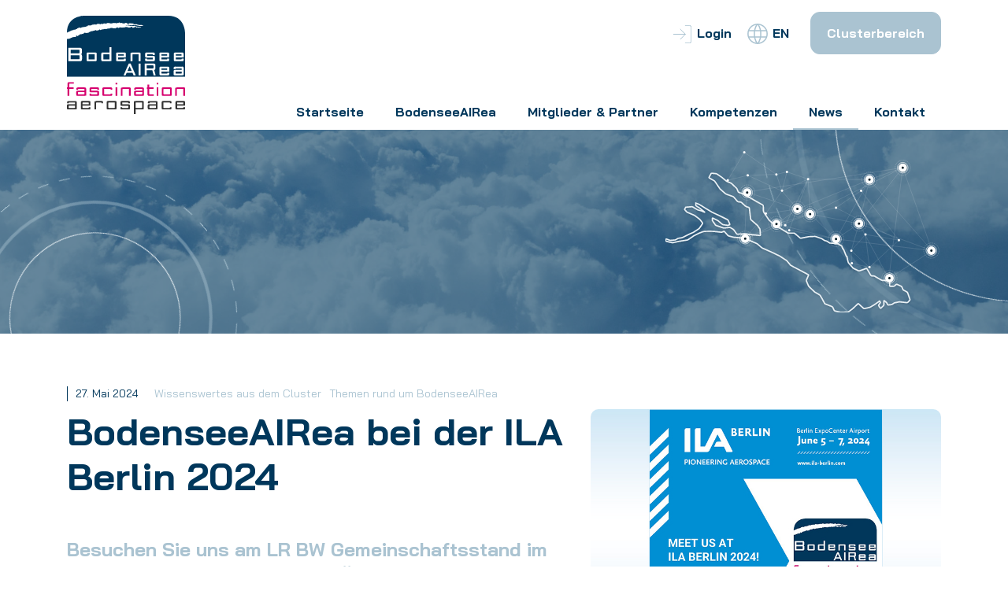

--- FILE ---
content_type: text/html; charset=utf-8
request_url: https://www.bodensee-airea.de/news/detail/bodenseeairea-bei-der-ila-berlin-2024/
body_size: 23242
content:
<!DOCTYPE html>
<html lang="de">
<head>

<meta charset="utf-8">
<!-- 
	This website is powered by TYPO3 - inspiring people to share!
	TYPO3 is a free open source Content Management Framework initially created by Kasper Skaarhoj and licensed under GNU/GPL.
	TYPO3 is copyright 1998-2026 of Kasper Skaarhoj. Extensions are copyright of their respective owners.
	Information and contribution at https://typo3.org/
-->



<title>BodenseeAIRea bei der ILA Berlin 2024 | BodenseeAirea</title>
<meta name="generator" content="TYPO3 CMS" />
<meta name="description" content="Besuchen Sie uns am LR BW Gemeinschaftsstand im Rahmen von #THEaerospaceLÄND auf der ILA BERLIN im ISC vom 05. - 07. Juni 2024." />
<meta name="viewport" content="width=device-width, initial-scale=1" />
<meta name="robots" content="INDEX,FOLLOW" />
<meta property="og:title" content="BodenseeAIRea bei der ILA Berlin 2024" />
<meta property="og:type" content="article" />
<meta property="og:url" content="https://www.bodensee-airea.de/news/detail/bodenseeairea-bei-der-ila-berlin-2024/" />
<meta property="og:image" content="https://www.bodensee-airea.de/fileadmin/user_upload/News-2024_ILA_2024_Meet_us_there.jpg" />
<meta property="og:image:width" content="750" />
<meta property="og:image:height" content="500" />
<meta property="og:image" content="https://www.bodensee-airea.de/_assets/938826226a2d0ed56a1a537b1560b144/img/logo.svg" />
<meta property="og:description" content="Besuchen Sie uns am LR BW Gemeinschaftsstand im Rahmen von #THEaerospaceLÄND auf der ILA BERLIN im ISC vom 05. - 07. Juni 2024." />
<meta name="twitter:card" content="summary" />
<meta name="twitter:image" content="https://www.bodensee-airea.de/_assets/938826226a2d0ed56a1a537b1560b144/img/logo.svg" />


<link rel="stylesheet" href="/typo3temp/assets/compressed/merged-6c783eb2cb80531714bb78b3763d849e-d88f84d03091152914dd2df226f5530a.css?1740498140" media="all">
<link rel="stylesheet" href="/typo3temp/assets/compressed/merged-3fe07284b2c85f01a1a1b893527306ec-b43ea921be685dce2e4ecaa0026c210f.css?1740498140" media="print">


<script src="/typo3temp/assets/compressed/merged-61c4f295903fe28da7bdb2a7ba45b547-3e871e715065a4bf4e02641a52135f0b.js?1740498140"></script>



<!-- Copyright (c) 2000-2024 etracker GmbH. All rights reserved. -->
            <!-- This material may not be reproduced, displayed, modified or distributed -->
            <!-- without the express prior written permission of the copyright holder. -->
            <!-- etracker tracklet 5.0 -->
            <script type="text/javascript">
            // var et_pagename = "";
            // var et_areas = "";
            // var et_tval = 0;
            // var et_tsale = 0;
            // var et_tonr = "";
            // var et_basket = "";
            </script>
            <script id="_etLoader" type="text/javascript" charset="UTF-8" data-block-cookies="true" data-secure-code="g9ge3K" src="//code.etracker.com/code/e.js" async></script>
            <!-- etracker tracklet 5.0 end -->

	<link rel="apple-touch-icon" sizes="180x180" href="/_assets/938826226a2d0ed56a1a537b1560b144/Favicons/apple-touch-icon.png">
	<link rel="icon" type="image/png" href="/_assets/938826226a2d0ed56a1a537b1560b144/Favicons/favicon-32x32.png" sizes="32x32">
	<link rel="icon" type="image/png" href="/_assets/938826226a2d0ed56a1a537b1560b144/Favicons/favicon-16x16.png" sizes="16x16">
	<meta name="msapplication-TileColor" content="#ffffff">
    <meta name="theme-color" content="#ffffff"/>

<link rel="canonical" href="https://www.bodensee-airea.de/news/detail/bodenseeairea-bei-der-ila-berlin-2024/"/>
</head>
<body class="standard d-flex flex-column h-100">


        

<!--TYPO3SEARCH_end-->
<header class="fixed-top" id="top">
    
    <nav class="navbar navbar-expand-lg navbar-light">
        <div class="container d-flex justify-content-between align-items-lg-end">

            <div class="contact d-none d-lg-block">
                
                        <a class="btn btn-login" href="/login/">Login</a>
                        
                                <a href="/en/" class="language">EN</a>
                            
                        <a class="btn btn-primary" href="/clusterbereich-1/">Clusterbereich</a>
                    
                
            </div>

            <a class="navbar-brand" href="/">
                <svg xmlns="http://www.w3.org/2000/svg" width="176.4" height="146.898" viewBox="0 0 176.4 146.898"><defs><style>.aLogo{fill:#00375b;}.bLogo,.eLogo{fill:#fff;}.cLogo{fill:#d6006e;}.dLogo{fill:#333;}.eLogo{fill-rule:evenodd;}</style></defs><g transform="translate(-114.468 -127.663)"><path class="aLogo" d="M265.671,127.663h-126s-25.2,0-25.2,25.2v65.752h176.4V152.864s0-25.2-25.2-25.2" transform="translate(0 0)"/><path class="bLogo" d="M187.134,193.983l-1.583-3.806h-8.826l-1.6,3.806h-2.98l7.748-17.565h2.848l7.613,17.565Zm-9.265-6.493h6.565l-3.244-7.114Z" transform="translate(26.874 22.718)"/><rect class="bLogo" width="2.996" height="17.563" transform="translate(221.465 199.138)"/><path class="bLogo" d="M207.038,193.982l-2.02-7.731h-8.346v7.731h-2.908V176.42h13.509c1.085,0,2.376.457,2.376,2.636v4.584a2.4,2.4,0,0,1-1.709,2.4l-.1.038,2.175,7.907Zm-10.366-10.419h9.392c.475,0,.676-.232.676-.777v-2.878c0-.712-.359-.8-.676-.8h-9.392Z" transform="translate(36.948 22.719)"/><path class="bLogo" d="M211,192.549a2.03,2.03,0,0,1-2.284-2.256V181.78A2.042,2.042,0,0,1,211,179.5h10.074a2.03,2.03,0,0,1,2.258,2.284v5.187H211.718v2.4c0,.339.114.453.452.453h7.761c.336,0,.45-.114.45-.453v-.664h3v1.586a2.017,2.017,0,0,1-2.255,2.256Zm1.171-10.328c-.324,0-.452.126-.452.453v1.567h8.608v-1.567c0-.327-.126-.453-.453-.453Z" transform="translate(43.914 24.152)"/><path class="bLogo" d="M225.569,192.549a2.2,2.2,0,0,1-2.477-2.48v-3.4c0-1.567.761-2.4,2.2-2.4h9.888v-1.706c0-.217-.076-.34-.453-.34h-8.011c-.378,0-.453.123-.453.34v.424h-3v-1.094a2.2,2.2,0,0,1,2.48-2.4h9.967a2.161,2.161,0,0,1,2.477,2.4v10.171l-2.711.487Zm.979-5.554c-.235,0-.453.063-.453.507v1.869c0,.339.114.453.453.453h8.066l.564-.12v-2.709Z" transform="translate(50.614 24.152)"/><path class="bLogo" d="M115.842,180.377V160.345H133.2a2.666,2.666,0,0,1,2.983,2.983v4.41a2.468,2.468,0,0,1-1.053,2.132l-.15.1.158.092a2.451,2.451,0,0,1,1.183,2.277v5.081a2.654,2.654,0,0,1-2.983,2.954Zm3.564-3.007h12.4c.66,0,.954-.286.954-.926v-3.962a.837.837,0,0,0-.954-.951h-12.4Zm0-8.847h12.258c.66,0,.953-.287.953-.926V164.3a.839.839,0,0,0-.953-.954H119.406Z" transform="translate(0.64 15.228)"/><path class="bLogo" d="M136.734,178.159a2.031,2.031,0,0,1-2.285-2.258v-8.513a2.043,2.043,0,0,1,2.285-2.284h10.633a2.03,2.03,0,0,1,2.258,2.284V175.9a2.018,2.018,0,0,1-2.258,2.258Zm1.171-10.329c-.324,0-.45.126-.45.453v6.7c0,.34.11.452.45.452h8.262c.342,0,.45-.111.45-.452v-6.7c0-.327-.126-.453-.45-.453Z" transform="translate(9.31 17.446)"/><path class="bLogo" d="M151.742,180.643a2.03,2.03,0,0,1-2.284-2.258v-8.513a2.058,2.058,0,0,1,2.284-2.284h9.071l.73.2v-8.019h3.005v20.381l-2.737.488Zm1.171-10.329c-.324,0-.451.126-.451.453v6.7c0,.34.111.451.451.451h8.039l.591-.122V170.5l-.679-.205Z" transform="translate(16.304 14.962)"/><path class="bLogo" d="M166.806,178.159a2.03,2.03,0,0,1-2.284-2.258v-8.513a2.042,2.042,0,0,1,2.284-2.284h10.078a2.029,2.029,0,0,1,2.253,2.284v5.188H167.529v2.4c0,.34.108.452.45.452h7.761c.34,0,.449-.111.449-.452v-.666h3V175.9a2.016,2.016,0,0,1-2.253,2.258Zm1.173-10.329c-.325,0-.45.126-.45.453v1.567h8.605v-1.567c0-.327-.128-.453-.451-.453Z" transform="translate(23.323 17.446)"/><path class="bLogo" d="M191.293,178.158v-9.875c0-.325-.126-.453-.45-.453H182.8l-.588.186v10.141h-3.007V165.9l2.6-.78,10.231-.01a2.029,2.029,0,0,1,2.255,2.284v10.769Z" transform="translate(30.165 17.446)"/><path class="bLogo" d="M196.365,178.158a2.029,2.029,0,0,1-2.284-2.256v-1.586h3v.664c0,.339.114.453.453.453h7.676c.337,0,.453-.114.453-.453v-1.728c0-.4-.174-.479-.453-.479H196.2a1.843,1.843,0,0,1-2.033-2.09v-3.293a2.042,2.042,0,0,1,2.284-2.284h9.881a2.029,2.029,0,0,1,2.255,2.284v1.558h-3v-.664c0-.325-.129-.453-.453-.453h-7.507c-.324,0-.451.128-.451.453v1.368c0,.295.1.393.394.393h9.13c1.292,0,1.976.764,1.976,2.2V175.9a2.017,2.017,0,0,1-2.258,2.256Z" transform="translate(37.096 17.446)"/><path class="bLogo" d="M210.935,178.159a2.03,2.03,0,0,1-2.284-2.258v-8.513a2.042,2.042,0,0,1,2.284-2.284h10.074a2.031,2.031,0,0,1,2.258,2.284v5.188H211.655v2.4c0,.337.114.452.453.452h7.759c.342,0,.45-.111.45-.452v-.666h3V175.9a2.017,2.017,0,0,1-2.255,2.258Zm1.173-10.329c-.325,0-.453.126-.453.453v1.567h8.608v-1.567c0-.327-.128-.453-.453-.453Z" transform="translate(43.885 17.446)"/><path class="bLogo" d="M225.619,178.159a2.031,2.031,0,0,1-2.284-2.258v-8.513a2.043,2.043,0,0,1,2.284-2.284h10.076a2.031,2.031,0,0,1,2.258,2.284v5.188H226.339v2.4c0,.337.114.452.453.452h7.761c.34,0,.45-.111.45-.452v-.666h3V175.9a2.018,2.018,0,0,1-2.258,2.258Zm1.173-10.329c-.327,0-.453.126-.453.453v1.567h8.608v-1.567c0-.327-.128-.453-.452-.453Z" transform="translate(50.727 17.446)"/><path class="cLogo" d="M124.628,197.6H118.7a.757.757,0,0,0-.849.837v4.747h6.521v2.231h-6.521v10.329h-2.54V205.417h-.844v-2.231h.844v-5.5a2.066,2.066,0,0,1,2.346-2.313h6.969Z" transform="translate(0 31.549)"/><path class="cLogo" d="M138.722,212.816l-2.511.447h-9.989a1.984,1.984,0,0,1-2.261-2.233v-3.408c0-1.422.679-2.148,1.976-2.148h10.244V203.52c0-.39-.224-.586-.7-.586h-8.1c-.479,0-.707.2-.707.586v.532H124.13v-1.2c0-1.423.764-2.149,2.261-2.149h10.074c1.525,0,2.258.726,2.258,2.149Zm-11.514-5.109c-.481,0-.707.281-.707.755v1.868a.616.616,0,0,0,.707.7h8.155l.818-.17v-3.153Z" transform="translate(4.423 34.032)"/><path class="cLogo" d="M151.61,204.051h-2.541v-.419a.625.625,0,0,0-.707-.7h-7.591a.624.624,0,0,0-.707.7V205a.568.568,0,0,0,.651.644h9.228c1.184,0,1.749.668,1.749,1.951v3.659a1.786,1.786,0,0,1-2.033,2.008H139.5a1.807,1.807,0,0,1-2.061-2.008v-1.341h2.54v.419a.614.614,0,0,0,.707.7h7.761a.613.613,0,0,0,.705-.7V208.6a.632.632,0,0,0-.705-.724h-9.115a1.619,1.619,0,0,1-1.8-1.843V202.74a1.825,1.825,0,0,1,2.058-2.039h9.99a1.807,1.807,0,0,1,2.033,2.039Z" transform="translate(10.704 34.032)"/><path class="cLogo" d="M165.278,204.051h-2.256v-.419a.625.625,0,0,0-.707-.7h-8.5a.622.622,0,0,0-.7.7v6.7a.612.612,0,0,0,.7.7h8.5a.614.614,0,0,0,.707-.7v-.393h2.256v1.315a1.806,1.806,0,0,1-2.06,2.008H152.635a1.807,1.807,0,0,1-2.061-2.008V202.74a1.827,1.827,0,0,1,2.061-2.039h10.583a1.826,1.826,0,0,1,2.06,2.039Z" transform="translate(16.824 34.032)"/><path class="cLogo" d="M166.614,198.453h-2.54V195.94h2.54Zm0,17.027h-2.54V202.918h2.54Z" transform="translate(23.114 31.814)"/><path class="cLogo" d="M184.129,213.261h-2.54v-9.63a.624.624,0,0,0-.705-.7h-8.129l-.846.251v10.077h-2.54V201.427l2.457-.726H182.1a1.807,1.807,0,0,1,2.033,2.039Z" transform="translate(25.581 34.032)"/><path class="cLogo" d="M197.647,212.816l-2.513.447h-9.99a1.982,1.982,0,0,1-2.258-2.233v-3.408c0-1.422.679-2.148,1.976-2.148h10.244V203.52c0-.39-.226-.586-.7-.586h-8.1c-.479,0-.707.2-.707.586v.532h-2.54v-1.2c0-1.423.764-2.149,2.258-2.149h10.077c1.522,0,2.258.726,2.258,2.149Zm-11.514-5.109c-.481,0-.707.281-.707.755v1.868a.616.616,0,0,0,.707.7h8.155l.818-.17v-3.153Z" transform="translate(31.88 34.032)"/><path class="cLogo" d="M205.847,204.264h-6.519v7.259a.746.746,0,0,0,.847.837H206.1v2.231h-6.969c-1.693,0-2.344-.863-2.344-2.595v-7.733h-.846v-2.233h.846v-4.187h2.541v4.187h6.519Z" transform="translate(37.963 32.702)"/><path class="cLogo" d="M208.4,198.453h-2.541V195.94H208.4Zm0,17.027h-2.541V202.918H208.4Z" transform="translate(42.584 31.814)"/><path class="cLogo" d="M225.94,211.253a1.785,1.785,0,0,1-2.03,2.008H213.157a1.806,1.806,0,0,1-2.061-2.008v-8.516a1.826,1.826,0,0,1,2.061-2.036H223.91a1.8,1.8,0,0,1,2.03,2.036Zm-11.6-8.319a.624.624,0,0,0-.705.7v6.7a.613.613,0,0,0,.705.7H222.7a.611.611,0,0,0,.7-.7v-6.7a.621.621,0,0,0-.7-.7Z" transform="translate(45.024 34.032)"/><path class="cLogo" d="M239.491,213.261h-2.54v-9.63a.624.624,0,0,0-.7-.7h-8.132l-.844.251v10.077h-2.54V201.427l2.455-.726h10.27a1.808,1.808,0,0,1,2.035,2.039Z" transform="translate(51.377 34.032)"/><path class="dLogo" d="M129.182,226.654l-2.505.447H116.72a1.978,1.978,0,0,1-2.252-2.233v-3.407c0-1.423.676-2.148,1.97-2.148H126.65V217.36c0-.39-.227-.586-.7-.586h-8.074c-.479,0-.7.2-.7.586v.531h-2.532v-1.2c0-1.422.761-2.148,2.252-2.148H126.93c1.519,0,2.252.726,2.252,2.148ZM117.7,221.547c-.478,0-.7.28-.7.755v1.868a.613.613,0,0,0,.7.7h8.132l.815-.169v-3.153Z" transform="translate(0 40.481)"/><path class="dLogo" d="M142.906,221.519H131.2v2.652a.613.613,0,0,0,.7.7h7.821a.612.612,0,0,0,.7-.7v-.419h2.532v1.341a1.783,1.783,0,0,1-2.026,2.008h-10.21a1.8,1.8,0,0,1-2.055-2.008v-8.516a1.823,1.823,0,0,1,2.055-2.036H140.88a1.8,1.8,0,0,1,2.026,2.036Zm-11-4.745a.624.624,0,0,0-.7.7v1.815h9.171v-1.815a.622.622,0,0,0-.7-.7Z" transform="translate(6.618 40.481)"/><path class="dLogo" d="M155.264,217.778h-2.252v-.308a.622.622,0,0,0-.7-.7h-6.444l-.844.251V227.1h-2.53V215.266l2.448-.726h8.3a1.8,1.8,0,0,1,2.026,2.039Z" transform="translate(13.058 40.481)"/><path class="dLogo" d="M169.73,225.093A1.783,1.783,0,0,1,167.7,227.1H156.983a1.8,1.8,0,0,1-2.052-2.008v-8.516a1.823,1.823,0,0,1,2.052-2.036H167.7a1.8,1.8,0,0,1,2.026,2.036Zm-11.563-8.319a.624.624,0,0,0-.7.7v6.7a.613.613,0,0,0,.7.7h8.328a.612.612,0,0,0,.7-.7v-6.7a.623.623,0,0,0-.7-.7Z" transform="translate(18.854 40.481)"/><path class="dLogo" d="M183.105,217.891h-2.533v-.421a.624.624,0,0,0-.7-.7H172.3a.624.624,0,0,0-.7.7v1.369a.567.567,0,0,0,.646.644h9.2c1.183,0,1.744.667,1.744,1.951v3.658a1.785,1.785,0,0,1-2.027,2.01H171.037a1.8,1.8,0,0,1-2.055-2.01v-1.341h2.532v.421a.613.613,0,0,0,.7.7h7.736a.612.612,0,0,0,.7-.7V222.44a.632.632,0,0,0-.7-.726h-9.085a1.619,1.619,0,0,1-1.8-1.843v-3.292a1.824,1.824,0,0,1,2.054-2.039h9.96a1.8,1.8,0,0,1,2.026,2.039Z" transform="translate(25.401 40.481)"/><path class="dLogo" d="M197.427,225.093A1.783,1.783,0,0,1,195.4,227.1h-9.2l-.984-.28v7.258h-2.53V214.985l2.53-.444H195.4a1.8,1.8,0,0,1,2.024,2.036Zm-11.364-8.319-.844.166v7.676l.844.254h8.129a.612.612,0,0,0,.7-.7v-6.7a.622.622,0,0,0-.7-.7Z" transform="translate(31.787 40.481)"/><path class="dLogo" d="M211.49,226.654l-2.505.447h-9.957a1.977,1.977,0,0,1-2.252-2.233v-3.407c0-1.423.676-2.148,1.97-2.148h10.21V217.36c0-.39-.226-.586-.7-.586h-8.077c-.476,0-.7.2-.7.586v.531h-2.532v-1.2c0-1.422.761-2.148,2.252-2.148h10.042c1.519,0,2.252.726,2.252,2.148Zm-11.478-5.107c-.479,0-.7.28-.7.755v1.868a.612.612,0,0,0,.7.7h8.13l.815-.169v-3.153Z" transform="translate(38.352 40.481)"/><path class="dLogo" d="M225.637,217.891h-2.249v-.421a.625.625,0,0,0-.707-.7h-8.466a.625.625,0,0,0-.7.7v6.7a.613.613,0,0,0,.7.7h8.466a.614.614,0,0,0,.707-.7v-.39h2.249v1.311a1.8,1.8,0,0,1-2.055,2.01H213.035a1.8,1.8,0,0,1-2.055-2.01v-8.513a1.824,1.824,0,0,1,2.055-2.039h10.546a1.824,1.824,0,0,1,2.055,2.039Z" transform="translate(44.97 40.481)"/><path class="dLogo" d="M239.284,221.519h-11.7v2.652a.611.611,0,0,0,.7.7h7.821a.612.612,0,0,0,.7-.7v-.419h2.532v1.341a1.783,1.783,0,0,1-2.025,2.008H227.1a1.8,1.8,0,0,1-2.052-2.008v-8.516a1.823,1.823,0,0,1,2.052-2.036H237.26a1.8,1.8,0,0,1,2.024,2.036Zm-11-4.745a.621.621,0,0,0-.7.7v1.815h9.17v-1.815a.622.622,0,0,0-.7-.7Z" transform="translate(51.526 40.481)"/><path class="eLogo" d="M114.468,159.124s3.4-.257,3.424-.249c-.519.1.452.27.3-.372,1.094.236.5-.821,1.884-.327a1.216,1.216,0,0,1,1.51-.685c0-1.467,5.493-1.113,6.093-1.532,1.121-.279.393-1.753.5-2.521,1.371,1.186,1.145,1.209,2.718,1.425.223-1.234,1.574-1.079,1.986-1.4-.673-1.308,1.29-.774,1.851-1.463,2.36-.028,1.457.166,2.842-.671.948,1.255,1.522-1.016,4-1.689,1.434.97,1.621.6,2.794.708-.954-.349-.311-.286,2.4-.52,1.055-1.469,5.928-2.851,5.468-2.246,2.192-.685,4.514-1.5,5.937-1.8-.167,1.8,1.333.428,3.527.276,1.824-.891.18.2,1.513-1.066,1.535-.016-.012.456,1.268,1,1.406-1.35,5.868-1.064,5.031-1.786a12.862,12.862,0,0,0,3.361-.009c.5.66-.041-.286.739.191,2.079-.973,3.191-1.335,4.14-.556.177-.992,4.542-1.775,5.7-.5.446.256-.475-1.357.759.045-.793-.62.52.192,1.277-.169a1.887,1.887,0,0,0,2.431-.837c.846.129.169-.918,1.022.333.485-.431,1.481-1.523,1.319-.55-.029-.072.652-.057,1.126.822.18-1.253,2.9-.235,2.612-1.752.556,1.919,4.952.35,6.392.7.186.019,1.291.485.657-.894.243.144,2.35.793,2.29.041,3.018.959,3.669,1.491,6.068.721,1.012-.349.8-.9.688-.907,1.731.2,2.611,1.028,2.56,1.684,2.287-.371,2.928-1.387,4.773-1.592.226,1.123,1.614,1.75,2.271.5,1.051.811,2.636.434,4.615.4,2.328,1.035-.1-.976-.317-.846-2.407.284-6-.676-7.051-.758-.336-.482-2.838-.817-4.234-.362-.556-.073-2.11-.336-2.088-.006-1.89-.144-3.43-1.2-4.367-.812.441-.79-3.958.227-3.8-.1.783-1.114,2.734-.125,4.439-1.073-.284.4,1.158.586,2.8.542,1.3.321.8,1.1,3.97-.523.422,1.022,3.243,1.422,2.859.043.78,1.3,4.187.739,6.054,1.947.613-.692,3.9.279,6.007-.875-.257-.708-3.851-.872-5.991-.619-.141-.6-3.045-.057-3.882-1.349-.239-.183-3.134.49-4.783-.044,1.64-.343-1.837-1.36-1.706-.984-.51.035-3.159-.325-4.165-.371-1.044.434-2.639,1.513-2.972.624-1.18-.827-2.123-.786-1.8-1.309-1.589.406-4.209,0-2.105,1.272-1.431-.3-4.031-.449-3.093-.724-1.431.082-1.742-.3-2.1-.679-.608,1-2.454-.1-2.055.537.044-.466-1.275-.973-1.742-.828-.513.938-1.432.847-2.448.259.45.924-.622.756-.355.88-1.227.167-2.75-.959-3.559-.3.594-.262-2.53-.031-3.9-.183.264.57.635.267,1.13.777-1.926-.092-4.66.079-4.907-.575-1.415-.047-4.415-.916-3.908,1.044-.4-.859-2.261-1.055-3.035.39.45-2.134-3.647-.444-2.564.079-2.258-.507-2.5-.72-4.119.177a9.961,9.961,0,0,0-4.76-.44c-1.4.652-.441,1.012-2.614.884.409-.006-2.06-.368-2.1-.469.246,1.561.174,1.152-1.736.276-.339.759-1.605.476-2.214,1.067-.387.893.537.415-.371.243-.346.771-2.5-.485-2.107,1.12-.047-1.177-1.8-1.253-2.584-.847-.608-.349-.21.254-.352,1.357.622-.72-2.715-.371-2.538.425-1.617.12-2.413-.035-1.567.245-.619.257-.831-.144-2.609.6,1.728-.569-.331-.356-3.106.488,1.028.516-.145-.523-.409.624-.27-.559-1.434.191-2.557-.888-.361.067.74.394-1.56.831-.418-.11.39,1.491-.186.218-1.425,1.066-2.637-.044-1.2,1.359.164-.026-3.172-.119-3.186,1.3-2.642-.321-1.68-.523-2.857.682-1.072-.959-4.415,1.385-4.71,1.344a26.083,26.083,0,0,0-4.741,2.24Z" transform="translate(0 3.214)"/></g></svg>
            </a>
            <button class="navbar-toggler second-button" type="button" data-toggle="collapse" data-target="#main-navbar" aria-controls="main-navbar" aria-expanded="false" aria-label="Toggle navigation">
                <div class="animated-icon2"><span></span><span></span><span></span><span></span></div>
            </button>
            <div class="collapse navbar-collapse justify-content-sm-end" id="main-navbar">
                
        <ul class="navbar-nav">
            
                
                        <li class="nav-item">
                            <a href="/" id="nav-item-50" class="nav-link"  title="Startseite" >
                                <span class="nav-link-text">Startseite</span>
                            </a>
                            
                        </li>
                    
            
                
                        <li class="nav-item dropdown">
                            <a href="/bodenseeairea/das-cluster/" id="nav-item-28" class="nav-link dropdown-toggle"  title="BodenseeAIRea" data-toggle="dropdown" aria-haspopup="true" aria-expanded="false">
                                <span class="nav-link-text">BodenseeAIRea</span>
                            </a>
                            
                                <div class="dropdown-menu">
                                    
                                        
                                          
                                                    <a href="/bodenseeairea/das-cluster/" class="dropdown-item"  title="Das Cluster">
                                                        <span class="dropdown-text">Das Cluster</span>
                                                    </a>
                                    
                                            
                                    
                                        
                                          
                                                    <a href="/bodenseeairea/region-bodensee/" class="dropdown-item"  title="Region Bodensee">
                                                        <span class="dropdown-text">Region Bodensee</span>
                                                    </a>
                                    
                                            
                                    
                                        
                                          
                                                    <a href="/bodenseeairea/aktivitaeten/" class="dropdown-item"  title="Aktivitäten">
                                                        <span class="dropdown-text">Aktivitäten</span>
                                                    </a>
                                    
                                            
                                    
                                        
                                          
                                                    <a href="/bodenseeairea/leistungsangebote/" class="dropdown-item"  title="Leistungsangebote">
                                                        <span class="dropdown-text">Leistungsangebote</span>
                                                    </a>
                                    
                                            
                                    
                                        
                                          
                                                    <a href="/bodenseeairea/referenzen/" class="dropdown-item"  title="Referenzen">
                                                        <span class="dropdown-text">Referenzen</span>
                                                    </a>
                                    
                                            
                                    
                                </div>
                            
                        </li>
                    
            
                
                        <li class="nav-item dropdown">
                            <a href="/mitglieder-partner/mitglieder/" id="nav-item-29" class="nav-link dropdown-toggle"  title="Mitglieder &amp; Partner" data-toggle="dropdown" aria-haspopup="true" aria-expanded="false">
                                <span class="nav-link-text">Mitglieder &amp; Partner</span>
                            </a>
                            
                                <div class="dropdown-menu">
                                    
                                        
                                          
                                                    <a href="/mitglieder-partner/mitglieder/" class="dropdown-item"  title="Mitglieder">
                                                        <span class="dropdown-text">Mitglieder</span>
                                                    </a>
                                    
                                            
                                    
                                        
                                          
                                                    <a href="/mitglieder-partner/partner/" class="dropdown-item"  title="Partner">
                                                        <span class="dropdown-text">Partner</span>
                                                    </a>
                                    
                                            
                                    
                                        
                                          
                                                    <a href="/mitglieder-partner/cluster-beitreten/" class="dropdown-item"  title="Cluster beitreten">
                                                        <span class="dropdown-text">Cluster beitreten</span>
                                                    </a>
                                    
                                            
                                    
                                </div>
                            
                        </li>
                    
            
                
                        <li class="nav-item">
                            <a href="/kompetenzen/" id="nav-item-30" class="nav-link"  title="Kompetenzen" >
                                <span class="nav-link-text">Kompetenzen</span>
                            </a>
                            
                        </li>
                    
            
                
                        <li class="nav-item active">
                            <a href="/news/" id="nav-item-17" class="nav-link"  title="News" >
                                <span class="nav-link-text">News</span>
                            </a>
                            
                        </li>
                    
            
                
                        <li class="nav-item">
                            <a href="/kontakt/" id="nav-item-9" class="nav-link"  title="Kontakt" >
                                <span class="nav-link-text">Kontakt</span>
                            </a>
                            
                        </li>
                    
            
        </ul>
    
                <div class="d-block d-lg-none mb-4">
                    
                        <a class="btn btn-login" href="/login/">Login</a><br />
                        <a class="btn btn-primary" href="/clusterbereich-1/">Clusterbereich</a>
                    
                </div>
            </div>
        </div>

    </nav>

</header>

<!--TYPO3SEARCH_begin-->

        <main id="contentWrapper" class="contentWrapper flex-shrink-0">
        
            <div class="keyvisual">
                <div class="circle-header-small d-none d-xl-block">
                    <svg xmlns="http://www.w3.org/2000/svg" width="361.167" height="361.039" viewBox="0 0 361.167 361.039">
                        <defs>
                        <style>
                        .acircle,.bcircle,.ccircle{fill:none;stroke-miterlimit:10;}
                        .acircle{stroke:#eaf1f5;}
                        .bcircle,.ccircle{stroke:#aac3d1;}
                        .bcircle{stroke-dasharray:14;}
                        .ccircle{stroke-width:4px;opacity:0.45;}
                        </style>
                        </defs>
                        <g transform="translate(114.296 -65.424)"><path class="acircle" d="M108.405,216.614A108.307,108.307,0,1,0,0,108.294a108.307,108.307,0,0,0,108.405,108.32" transform="translate(-42.06 137.634)"/><path class="bcircle" d="M180.182,360.039c99.384,0,179.984-80.6,179.984-180.041A179.975,179.975,0,0,0,180.182,0C80.6,0,0,80.544,0,180S80.6,360.039,180.182,360.039" transform="translate(-113.796 65.924)"/><path class="ccircle" d="M147.352,294.439A147.219,147.219,0,1,0,0,147.2,147.22,147.22,0,0,0,147.352,294.439" transform="translate(-80.984 98.722)"/></g></svg>
                </div>
                <div class="circle-header-big d-none d-xl-block">
                    <svg xmlns="http://www.w3.org/2000/svg" width="666.379" height="666.23" viewBox="0 0 666.379 666.23">
                        <defs>
                        <style>.acircle2,.bcircle2,.ccircle2{fill:none;stroke-miterlimit:10;}
                        .acircle2{stroke:#eaf1f5;}
                        .bcircle2,.ccircle2{stroke:#aac3d1;}
                        .bcircle2{stroke-width:8px;opacity:0.15;}
                        .ccircle2{stroke-dasharray:20 10;opacity:0.75;}</style></defs><g transform="translate(0.5 0.5)"><path class="acircle2" d="M236.641,472.855C367.167,472.855,473.023,367,473.023,236.4,473.023,105.782,367.167,0,236.641,0,105.856,0,0,105.782,0,236.4,0,367,105.856,472.855,236.641,472.855" transform="translate(96.141 96.232)"/><path class="bcircle2" d="M284.381,568.261c156.866,0,284.071-127.227,284.071-284.189S441.247,0,284.381,0C127.227,0,0,127.111,0,284.072S127.227,568.261,284.381,568.261" transform="translate(48.426 48.541)"/><path class="ccircle2" d="M332.782,665.23c183.707,0,332.6-148.892,332.6-332.6C665.379,148.91,516.489,0,332.782,0,148.893,0,0,148.91,0,332.633c0,183.7,148.893,332.6,332.782,332.6" transform="translate(0 0)"/></g></svg>
                </div>
                <div class="container h-100">
                    <div class="row h-100">
                        <div class="col-lg-8">
                            <div class="d-flex h-100 align-items-end">
                                
                            </div>
                        </div>
                        <div class="col-lg-4 d-none d-lg-flex">
                            <div class="d-flex h-100 align-items-center">
                                <div class="map">
                                    <svg xmlns="http://www.w3.org/2000/svg" xmlns:xlink="http://www.w3.org/1999/xlink" width="828.088" height="488.586" viewBox="0 0 828.088 488.586">
                                        <defs>
                                        <style>
                                        .astartvideo,.cstartvideo,.dstartvideo,.gstartvideo,.hstartvideo{fill:none;}
                                        .bstartvideo{clip-path:url(#a);}
                                        .cstartvideo{stroke:#eaf1f5;stroke-width:4px;}
                                        .dstartvideo,.gstartvideo,.hstartvideo{stroke:#fff;stroke-miterlimit:10;}
                                        .dstartvideo{stroke-width:0.313px;}
                                        .estartvideo{fill:#011b25;}
                                        .fstartvideo{fill:#fff;}
                                        .gstartvideo{stroke-width:1.5px;}
                                        .hstartvideo{stroke-width:0.5px;stroke-dasharray:4 2;}
                                        .istartvideo{filter:url(#b);}
                                        </style>
                                        <clipPath id="a"><rect class="astartvideo" width="828.088" height="488.586"/></clipPath><filter id="b" x="-10.655" y="61.236" width="756.443" height="441.256" filterUnits="userSpaceOnUse"><feOffset dy="3" input="SourceAlpha"/><feGaussianBlur stdDeviation="3" result="c"/><feFlood flood-opacity="0.161"/><feComposite operator="in" in2="c"/><feComposite in="SourceGraphic"/></filter></defs><g transform="translate(-58.11 -308.674)"><g transform="translate(58.11 308.674)"><g class="bstartvideo"><g class="istartvideo" transform="matrix(1, 0, 0, 1, 0, 0)"><path class="cstartvideo" d="M194.631,334.812l-5.508,10.041a1.977,1.977,0,0,0,.755,2.706l14.07,8.143a9.775,9.775,0,0,1,2.807,2.6l15.179,22.216,15.743,13.907a11.547,11.547,0,0,0,3.32,1.963l19.319,6.9a8.393,8.393,0,0,1,3.134,2.148l10.728,12.4a4.869,4.869,0,0,0,2.88,1.509l6.175.667a6.618,6.618,0,0,1,3.393,1.543l11.249,10.393a9.5,9.5,0,0,0,2.937,1.757l7.18,2.486a3.284,3.284,0,0,1,2.081,2.593l3.66,31.854a5.623,5.623,0,0,0,1.7,3.246l19.082,16.79,6.282,9.072a8.035,8.035,0,0,1,1.256,3.573l1.112,15.81a1.56,1.56,0,0,1-1.811,1.749l-36.435-3.9-17.263-.825-13.248.712a3.747,3.747,0,0,1-3.083-1.5l-7.49-10.753a10.513,10.513,0,0,0-2.8-2.63l-7.467-4.539a6.432,6.432,0,0,0-3.627-.8l-14.6,1.625a10.085,10.085,0,0,1-3.812-.405l-20.938-6.98a6.468,6.468,0,0,1-2.973-2.239l-8.754-12.766v-6.256s0-1.963,1.757-1.087l14.684,7.343,13.287,11.071a7.7,7.7,0,0,0,3.455,1.529l12.854,1.788,5.1-1.5a1.676,1.676,0,0,0,1.109-2.36L246.5,475.628a5.928,5.928,0,0,0-2.526-2.683L221.935,461.9l-23.069-10.689-20.552-12.33-18.91-11.8-10.275-3.824-.22,5.437a3.655,3.655,0,0,0,1.568,3.024l11.108,7.158,13.563,11.091s1.52,1.239-.332.586c0,0-12.124-5.451-15.413-5.451s-18.9-10.091-18.9-10.091a6.4,6.4,0,0,0-3.607-.9L119.122,435.6l-3.185,5.091a2.38,2.38,0,0,0,.242,2.782l4.919,5.462a10.049,10.049,0,0,0,3.117,2.233l21.214,9.092,14.6,11.139a15.943,15.943,0,0,1,2.726,2.771l6.175,8.351a2.853,2.853,0,0,1,.056,3.2l-8.47,12.378a11.506,11.506,0,0,1-2.74,2.706L142.14,511.228l-13.152,5.755-19.811,9.9a12.113,12.113,0,0,1-3.294,1.025l-8.047,1.121a9.648,9.648,0,0,0-3.227,1.146l-5.049,3.049a9.657,9.657,0,0,1-3.632,1.2L74.22,535.538a9.892,9.892,0,0,1-3.8-.5l-8.115-3a4.82,4.82,0,0,0-3.142-.065s-1.3.614-.8,2.838a5.333,5.333,0,0,0,1.3,2.88,7.336,7.336,0,0,0,2.712,1.121l14.563,3.568a9.6,9.6,0,0,0,3.827.045l18.634-4.077,23.548-3.8a9.977,9.977,0,0,0,3.559-1.416l16.463-11.229L159.4,513.7l11.316-4.249a14.382,14.382,0,0,1,3.8-.777l16.123-.735,15,.828,21.171,2.464,5.606-2.492a2.745,2.745,0,0,1,3.089.673l9.734,11.032a7.149,7.149,0,0,0,3.2,1.957l14.259,3.627,14.253,1.233,15.622,2.053,20.552,7.4,18.755,8.25a14.364,14.364,0,0,1,3.269,2.092l11.029,9.731a14.551,14.551,0,0,0,3.269,2.1l27.8,12.355L401.1,582.744l19.733,12.9a14.792,14.792,0,0,1,2.892,2.588l9.01,10.95a11.246,11.246,0,0,0,2.982,2.43l50.8,26.932a2.118,2.118,0,0,1,.957,2.723l-5.851,13.653a5.02,5.02,0,0,0,0,3.613l5.851,13.651a10.877,10.877,0,0,0,2.2,3.165l16.666,15.917,13.918,8.05a8.447,8.447,0,0,1,2.706,2.661l6.392,10.649,6.313,12.234a5.758,5.758,0,0,0,2.731,2.453l19.544,7.616a5.4,5.4,0,0,1,2.661,2.492l4.094,8.774a4.416,4.416,0,0,0,2.74,2.238l15.543,3.722a14.979,14.979,0,0,0,3.866.341l18.648-1.118a7.349,7.349,0,0,0,3.534-1.287l10.756-8.016,15.838-14.951a2.1,2.1,0,0,1,2.878-.023l14.363,13.107a4,4,0,0,0,3.362.87l14.262-3.345a14.607,14.607,0,0,0,3.6-1.442l12.285-7.228,14.8-10.683,1.875,2.672a2.636,2.636,0,0,1,.017,2.88l-4.2,6.152A2.74,2.74,0,0,0,698.83,733l4.139,6.344a1.532,1.532,0,0,0,2.478.276l7.619-7.408a4.532,4.532,0,0,0,1.25-2.965V718.284s0-1.962,1.495-.69l6.727,5.719,2.469,5.35a2.8,2.8,0,0,0,2.771,1.563l8.641-.966a7.7,7.7,0,0,0,3.168-1.2l4.364-3.072a10.618,10.618,0,0,1,3.528-1.518l11.156-2.236a14.888,14.888,0,0,1,3.88-.189l20.755,2.092a3.937,3.937,0,0,0,2.962-1.07l5.462-5.575a3.33,3.33,0,0,0,.732-3.255l-6.772-19.5a5.638,5.638,0,0,0-2.368-2.8l-9.889-5.423a5.417,5.417,0,0,1-2.188-2.461l-2.717-6.7a5.436,5.436,0,0,0-2.526-2.633l-12.243-5.578a2.818,2.818,0,0,0-2.9.434l-4.626,4.111a5.676,5.676,0,0,1-3.43,1.306h-9.219a1.924,1.924,0,0,1-1.965-1.962l0-12.651a2.069,2.069,0,0,0-1.963-2.084L709.7,656.028a9.557,9.557,0,0,1-3.663-1.1l-9.8-5.6-9.188-5.468a8.168,8.168,0,0,0-3.241-1.005l-6.166-.389a3.946,3.946,0,0,1-2.942-1.822l-11.181-19.212a2.378,2.378,0,0,0-2.835-1.036l-19.319,6.9a5.2,5.2,0,0,1-3.624-.186l-13.718-6.532a10.9,10.9,0,0,1-3.066-2.317l-12.623-14.318a8.423,8.423,0,0,1-1.709-3.39l-3.556-16.661-.887-.163s-.9-.166-1.611-1.994L592.7,561.629l-.938-.127s-.935-.132-1.5-1.785l-1.9-5.533a5.62,5.62,0,0,0-2.36-2.8l-9.714-5.325A9.806,9.806,0,0,0,572.6,545l-19.1-1.18a8.194,8.194,0,0,1-3.6-1.205L542.5,537.7l-4.029-.977a13.582,13.582,0,0,1-3.568-1.518l-8.019-5.077L509.828,524.2a11.721,11.721,0,0,0-3.815-.563l-17.77.74-22.737,4.553a4.352,4.352,0,0,1-3.41-.9l-15.118-13.051a5.84,5.84,0,0,0-3.449-1.278H428.546a7.805,7.805,0,0,1-3.635-1.025l-41.354-25.285-14.518-13.152L353.463,450.8a7.748,7.748,0,0,1-1.146-3.6l-.481-15.4a3.725,3.725,0,0,0-1.768-2.931l-57.483-32.733-13.977-5.153a4.307,4.307,0,0,1-2.3-2.222l-3.12-7.662a10.352,10.352,0,0,0-2.162-3.17l-14.008-13.321a11.99,11.99,0,0,0-3.241-2.1l-10.345-4.263a14.436,14.436,0,0,1-3.32-2l-13.29-11.071-14-9.576a8.462,8.462,0,0,0-3.576-1.284l-11.711-1.047s-.056-.006-.155-.006a3.09,3.09,0,0,0-2.745,1.549" transform="translate(-57.86 -264.03)"/></g></g></g><line class="dstartvideo" y1="84.257" x2="49.7" transform="translate(245.335 314.837)"/><line class="dstartvideo" y1="2.697" x2="86" transform="translate(305.439 381.445)"/><line class="dstartvideo" x1="14.918" y2="57.722" transform="translate(408.24 373.808)"/><line class="dstartvideo" x1="63.568" y1="21.76" transform="translate(423.159 373.807)"/><line class="dstartvideo" x2="102.802" y2="47.388" transform="translate(305.439 384.142)"/><line class="dstartvideo" x2="16.801" y2="50.089" transform="translate(391.439 381.443)"/><line class="dstartvideo" x1="78.485" y2="35.965" transform="translate(408.241 395.567)"/><line class="dstartvideo" x1="31.719" y2="7.636" transform="translate(391.439 373.808)"/><line class="dstartvideo" x2="96.404" y2="66.606" transform="translate(295.034 314.838)"/><line class="dstartvideo" y1="14.954" x2="60.104" transform="translate(245.335 384.14)"/><line class="dstartvideo" y1="67.853" x2="48.501" transform="translate(359.74 431.531)"/><line class="dstartvideo" x2="11.891" y2="15.247" transform="translate(417.974 534.596)"/><line class="dstartvideo" y1="51.052" x2="75.433" transform="translate(570.593 430.751)"/><line class="dstartvideo" x1="113.459" y1="148.867" transform="translate(646.026 430.751)"/><line class="dstartvideo" x2="100.389" y2="17.243" transform="translate(659.097 562.374)"/><line class="dstartvideo" y1="48.979" x2="42.889" transform="translate(616.208 562.374)"/><line class="dstartvideo" x1="54.904" y1="50.17" transform="translate(616.207 611.352)"/><line class="dstartvideo" x1="1.58" y1="37.821" transform="translate(616.21 611.355)"/><line class="dstartvideo" x1="53.321" y1="12.347" transform="translate(617.789 649.176)"/><line class="dstartvideo" x1="88.374" y2="81.904" transform="translate(671.111 579.617)"/><line class="dstartvideo" x2="12.012" y2="99.147" transform="translate(659.097 562.374)"/><line class="dstartvideo" x2="188.892" y2="97.815" transform="translate(570.593 481.803)"/><line class="dstartvideo" y1="154.276" x2="56.861" transform="translate(429.866 395.567)"/><line class="dstartvideo" y1="139.029" x2="68.751" transform="translate(417.974 395.567)"/><line class="dstartvideo" x2="184.432" y2="1.633" transform="translate(486.726 395.567)"/><line class="dstartvideo" x2="140.721" y2="26.181" transform="translate(429.866 549.843)"/><line class="dstartvideo" x1="26.516" y1="3.576" transform="translate(391.459 531.019)"/><line class="dstartvideo" y1="33.555" x2="25.133" transform="translate(646.026 397.197)"/><line class="dstartvideo" x1="77.581" y2="18.775" transform="translate(493.012 481.803)"/><line class="dstartvideo" x1="46.727" y1="54.518" transform="translate(408.243 431.53)"/><line class="dstartvideo" x2="6.282" y2="105.009" transform="translate(486.726 395.567)"/><line class="dstartvideo" y1="81.597" x2="23.39" transform="translate(616.208 529.757)"/><line class="dstartvideo" x2="47.203" y2="73.152" transform="translate(570.587 576.024)"/><line class="dstartvideo" x1="63.486" y2="76.511" transform="translate(296.254 499.384)"/><line class="dstartvideo" x1="95.23" y2="13.338" transform="translate(359.739 486.047)"/><line class="dstartvideo" x1="31.561" y2="132.558" transform="translate(639.597 397.198)"/><line class="dstartvideo" x2="89.61" y2="165.497" transform="translate(639.598 529.758)"/><line class="dstartvideo" y1="46.265" x2="69.01" transform="translate(570.587 529.759)"/><line class="dstartvideo" x2="146.589" y2="29.182" transform="translate(493.01 500.577)"/><line class="dstartvideo" x2="38.04" y2="14.529" transform="translate(454.969 486.047)"/><line class="dstartvideo" y1="44.97" x2="63.511" transform="translate(391.459 486.048)"/><line class="dstartvideo" x2="89.219" y2="96.703" transform="translate(302.24 434.315)"/><line class="dstartvideo" y1="141.583" x2="5.983" transform="translate(296.256 434.314)"/><line class="dstartvideo" x1="99.961" y2="36.052" transform="translate(671.158 361.145)"/><line class="dstartvideo" y1="168.611" x2="131.522" transform="translate(639.598 361.147)"/><line class="dstartvideo" x1="188.087" y1="214.163" transform="translate(671.159 397.199)"/><line class="dstartvideo" x2="77.576" y2="75.447" transform="translate(493.01 500.577)"/><line class="dstartvideo" x2="219.648" y2="81.602" transform="translate(639.598 529.758)"/><line class="dstartvideo" x1="41.912" y2="334.11" transform="translate(729.207 361.145)"/><line class="dstartvideo" y1="139.431" x2="278.108" transform="translate(493.01 361.146)"/><line class="dstartvideo" x2="152.73" y2="51.733" transform="translate(302.24 434.315)"/><line class="dstartvideo" x1="95.202" y2="44.88" transform="translate(296.256 531.018)"/>
                                        <line class="dstartvideo" x2="179.127" y2="45.006" transform="translate(391.459 531.018)"/><line class="dstartvideo" x1="101.552" y2="30.441" transform="translate(391.458 500.577)"/><line class="dstartvideo" y1="88.85" x2="216.191" transform="translate(454.969 397.198)"/><line class="dstartvideo" x1="196.754" y2="75.32" transform="translate(296.256 500.577)"/><line class="dstartvideo" x1="468.879" y2="73.169" transform="translate(302.24 361.145)"/><line class="dstartvideo" y1="178.826" x2="100.572" transform="translate(570.587 397.198)"/><line class="dstartvideo" x1="288.659" y1="35.337" transform="translate(570.587 576.025)"/><line class="dstartvideo" x1="130.038" y2="83.891" transform="translate(729.208 611.362)"/><line class="dstartvideo" x1="88.129" y1="250.216" transform="translate(771.117 361.146)"/><g transform="translate(58.11 308.674)"><g class="bstartvideo"><path class="estartvideo" d="M319.666,348.585a12.928,12.928,0,1,0-12.938-12.93,12.925,12.925,0,0,0,12.938,12.93" transform="translate(393.31 -283.156)"/><path class="fstartvideo" d="M309.509,410.786a3.579,3.579,0,1,0-3.576-3.579,3.579,3.579,0,0,0,3.576,3.579" transform="translate(391.866 -136.263)"/><path class="fstartvideo" d="M259.317,435.49a3.579,3.579,0,1,0-3.579-3.579,3.576,3.576,0,0,0,3.579,3.579" transform="translate(300.726 -91.409)"/><path class="fstartvideo" d="M278.127,439.652a3.579,3.579,0,1,0-3.582-3.579,3.579,3.579,0,0,0,3.582,3.579" transform="translate(334.874 -83.852)"/><path class="fstartvideo" d="M242.424,376.048a3.579,3.579,0,1,0-3.576-3.579,3.579,3.579,0,0,0,3.576,3.579" transform="translate(270.059 -199.339)"/><path class="fstartvideo" d="M212.641,345.421a3.579,3.579,0,1,0-3.579-3.579,3.579,3.579,0,0,0,3.579,3.579" transform="translate(215.976 -254.949)"/><path class="fstartvideo" d="M184.833,357.777a3.579,3.579,0,1,0-3.579-3.579,3.579,3.579,0,0,0,3.579,3.579" transform="translate(165.484 -232.512)"/><path class="fstartvideo" d="M190.067,337.694a3.579,3.579,0,1,0-3.582-3.579,3.578,3.578,0,0,0,3.582,3.579" transform="translate(174.982 -268.979)"/><path class="fstartvideo" d="M178.8,340.469a3.579,3.579,0,1,0-3.579-3.579,3.579,3.579,0,0,0,3.579,3.579" transform="translate(154.53 -263.94)"/><path class="fstartvideo" d="M148.257,341.363a3.579,3.579,0,1,0-3.579-3.579,3.579,3.579,0,0,0,3.579,3.579" transform="translate(99.073 -262.317)"/><path class="fstartvideo" d="M126.911,346.674a3.579,3.579,0,1,0-3.579-3.579,3.579,3.579,0,0,0,3.579,3.579" transform="translate(60.315 -252.674)"/><path class="fstartvideo" d="M144.561,316.749a3.579,3.579,0,1,0-3.579-3.579,3.579,3.579,0,0,0,3.579,3.579" transform="translate(92.362 -307.007)"/><path class="fstartvideo" d="M269.219,357.917a3.579,3.579,0,1,0-3.582-3.579,3.576,3.576,0,0,0,3.582,3.579" transform="translate(318.7 -232.26)"/><path class="fstartvideo" d="M258.778,422.057a3.579,3.579,0,1,0-3.579-3.579,3.579,3.579,0,0,0,3.579,3.579" transform="translate(299.748 -115.798)"/><path class="fstartvideo" d="M167.542,382.292a3.579,3.579,0,1,0-3.579-3.579,3.579,3.579,0,0,0,3.579,3.579" transform="translate(134.089 -188.002)"/><path class="fstartvideo" d="M188.31,394.8a3.579,3.579,0,1,0-3.579-3.576,3.578,3.578,0,0,0,3.579,3.576" transform="translate(171.798 -165.296)"/><path class="fstartvideo" d="M192.447,400.212a3.579,3.579,0,1,0-3.579-3.576,3.576,3.576,0,0,0,3.579,3.576" transform="translate(179.309 -155.464)"/><path class="fstartvideo" d="M273.858,404.662a3.579,3.579,0,1,0-3.579-3.576,3.576,3.576,0,0,0,3.579,3.576" transform="translate(327.129 -147.382)"/><path class="gstartvideo" d="M321.609,353.54A15.941,15.941,0,1,0,305.658,337.6a15.94,15.94,0,0,0,15.951,15.943" transform="translate(391.366 -285.099)"/><path class="hstartvideo" d="M326.13,365.068a22.949,22.949,0,1,0-22.962-22.948,22.945,22.945,0,0,0,22.962,22.948" transform="translate(386.846 -289.618)"/><path class="fstartvideo" d="M319.666,348.585a12.928,12.928,0,1,0-12.938-12.93,12.925,12.925,0,0,0,12.938,12.93" transform="translate(393.31 -283.155)"/><path class="estartvideo" d="M317.208,329.627a3.579,3.579,0,1,1-3.576-3.579,3.578,3.578,0,0,1,3.576,3.579" transform="translate(399.341 -277.128)"/><g transform="translate(-99.97 35.878)"><path class="gstartvideo" d="M321.609,353.54A15.941,15.941,0,1,0,305.658,337.6a15.94,15.94,0,0,0,15.951,15.943" transform="translate(391.366 -285.099)"/><path class="hstartvideo" d="M326.13,365.068a22.949,22.949,0,1,0-22.962-22.948,22.945,22.945,0,0,0,22.962,22.948" transform="translate(386.846 -289.618)"/><path class="fstartvideo" d="M319.666,348.585a12.928,12.928,0,1,0-12.938-12.93,12.925,12.925,0,0,0,12.938,12.93" transform="translate(393.31 -283.155)"/><path class="estartvideo" d="M317.208,329.627a3.579,3.579,0,1,1-3.576-3.579,3.578,3.578,0,0,1,3.576,3.579" transform="translate(399.341 -277.128)"/></g><g transform="translate(86.03 249.878)"><path class="gstartvideo" d="M321.609,353.54A15.941,15.941,0,1,0,305.658,337.6a15.94,15.94,0,0,0,15.951,15.943" transform="translate(391.366 -285.099)"/><path class="hstartvideo" d="M326.13,365.068a22.949,22.949,0,1,0-22.962-22.948,22.945,22.945,0,0,0,22.962,22.948" transform="translate(386.846 -289.618)"/><path class="fstartvideo" d="M319.666,348.585a12.928,12.928,0,1,0-12.938-12.93,12.925,12.925,0,0,0,12.938,12.93" transform="translate(393.31 -283.155)"/><path class="estartvideo" d="M317.208,329.627a3.579,3.579,0,1,1-3.576-3.579,3.578,3.578,0,0,1,3.576,3.579" transform="translate(399.341 -277.128)"/></g><g transform="translate(-39.97 332.878)"><path class="gstartvideo" d="M321.609,353.54A15.941,15.941,0,1,0,305.658,337.6a15.94,15.94,0,0,0,15.951,15.943" transform="translate(391.366 -285.099)"/><path class="hstartvideo" d="M326.13,365.068a22.949,22.949,0,1,0-22.962-22.948,22.945,22.945,0,0,0,22.962,22.948" transform="translate(386.846 -289.618)"/><path class="fstartvideo" d="M319.666,348.585a12.928,12.928,0,1,0-12.938-12.93,12.925,12.925,0,0,0,12.938,12.93" transform="translate(393.31 -283.155)"/><path class="estartvideo" d="M317.208,329.627a3.579,3.579,0,1,1-3.576-3.579,3.578,3.578,0,0,1,3.576,3.579" transform="translate(399.341 -277.128)"/></g><g transform="translate(-200.485 214.868)"><path class="gstartvideo" d="M321.609,353.54A15.941,15.941,0,1,0,305.658,337.6a15.94,15.94,0,0,0,15.951,15.943" transform="translate(391.366 -285.099)"/><path class="hstartvideo" d="M326.13,365.068a22.949,22.949,0,1,0-22.962-22.948,22.945,22.945,0,0,0,22.962,22.948" transform="translate(386.846 -289.618)"/><path class="fstartvideo" d="M319.666,348.585a12.928,12.928,0,1,0-12.938-12.93,12.925,12.925,0,0,0,12.938,12.93" transform="translate(393.31 -283.155)"/><path class="estartvideo" d="M317.208,329.627a3.579,3.579,0,1,1-3.576-3.579,3.578,3.578,0,0,1,3.576,3.579" transform="translate(399.341 -277.128)"/></g><g transform="translate(-278.485 140)"><path class="gstartvideo" d="M321.609,353.54A15.941,15.941,0,1,0,305.658,337.6a15.94,15.94,0,0,0,15.951,15.943" transform="translate(391.366 -285.099)"/><path class="hstartvideo" d="M326.13,365.068a22.949,22.949,0,1,0-22.962-22.948,22.945,22.945,0,0,0,22.962,22.948" transform="translate(386.846 -289.618)"/><path class="fstartvideo" d="M319.666,348.585a12.928,12.928,0,1,0-12.938-12.93,12.925,12.925,0,0,0,12.938,12.93" transform="translate(393.31 -283.155)"/><path class="estartvideo" d="M317.208,329.627a3.579,3.579,0,1,1-3.576-3.579,3.578,3.578,0,0,1,3.576,3.579" transform="translate(399.341 -277.128)"/></g><g transform="translate(-316.485 124.208)"><path class="gstartvideo" d="M321.609,353.54A15.941,15.941,0,1,0,305.658,337.6a15.94,15.94,0,0,0,15.951,15.943" transform="translate(391.366 -285.099)"/><path class="hstartvideo" d="M326.13,365.068a22.949,22.949,0,1,0-22.962-22.948,22.945,22.945,0,0,0,22.962,22.948" transform="translate(386.846 -289.618)"/><path class="fstartvideo" d="M319.666,348.585a12.928,12.928,0,1,0-12.938-12.93,12.925,12.925,0,0,0,12.938,12.93" transform="translate(393.31 -283.155)"/><path class="estartvideo" d="M317.208,329.627a3.579,3.579,0,1,1-3.576-3.579,3.578,3.578,0,0,1,3.576,3.579" transform="translate(399.341 -277.128)"/></g><g transform="translate(-379.395 169.843)"><path class="gstartvideo" d="M321.609,353.54A15.941,15.941,0,1,0,305.658,337.6a15.94,15.94,0,0,0,15.951,15.943" transform="translate(391.366 -285.099)"/><path class="hstartvideo" d="M326.13,365.068a22.949,22.949,0,1,0-22.962-22.948,22.945,22.945,0,0,0,22.962,22.948" transform="translate(386.846 -289.618)"/><path class="fstartvideo" d="M319.666,348.585a12.928,12.928,0,1,0-12.938-12.93,12.925,12.925,0,0,0,12.938,12.93" transform="translate(393.31 -283.155)"/><path class="estartvideo" d="M317.208,329.627a3.579,3.579,0,1,1-3.576-3.579,3.578,3.578,0,0,1,3.576,3.579" transform="translate(399.341 -277.128)"/></g><g transform="translate(-473.395 213.843)"><path class="gstartvideo" d="M321.609,353.54A15.941,15.941,0,1,0,305.658,337.6a15.94,15.94,0,0,0,15.951,15.943" transform="translate(391.366 -285.099)"/><path class="hstartvideo" d="M326.13,365.068a22.949,22.949,0,1,0-22.962-22.948,22.945,22.945,0,0,0,22.962,22.948" transform="translate(386.846 -289.618)"/><path class="fstartvideo" d="M319.666,348.585a12.928,12.928,0,1,0-12.938-12.93,12.925,12.925,0,0,0,12.938,12.93" transform="translate(393.31 -283.155)"/><path class="estartvideo" d="M317.208,329.627a3.579,3.579,0,1,1-3.576-3.579,3.578,3.578,0,0,1,3.576,3.579" transform="translate(399.341 -277.128)"/></g><g transform="translate(-467.395 74.843)"><path class="gstartvideo" d="M321.609,353.54A15.941,15.941,0,1,0,305.658,337.6a15.94,15.94,0,0,0,15.951,15.943" transform="translate(391.366 -285.099)"/><path class="hstartvideo" d="M326.13,365.068a22.949,22.949,0,1,0-22.962-22.948,22.945,22.945,0,0,0,22.962,22.948" transform="translate(386.846 -289.618)"/>
                                            <path class="fstartvideo" d="M319.666,348.585a12.928,12.928,0,1,0-12.938-12.93,12.925,12.925,0,0,0,12.938,12.93" transform="translate(393.31 -283.155)"/><path class="estartvideo" d="M317.208,329.627a3.579,3.579,0,1,1-3.576-3.579,3.578,3.578,0,0,1,3.576,3.579" transform="translate(399.341 -277.128)"/></g><g transform="translate(-131.359 168.535)"><path class="gstartvideo" d="M321.609,353.54A15.941,15.941,0,1,0,305.658,337.6a15.94,15.94,0,0,0,15.951,15.943" transform="translate(391.366 -285.099)"/><path class="hstartvideo" d="M326.13,365.068a22.949,22.949,0,1,0-22.962-22.948,22.945,22.945,0,0,0,22.962,22.948" transform="translate(386.846 -289.618)"/><path class="fstartvideo" d="M319.666,348.585a12.928,12.928,0,1,0-12.938-12.93,12.925,12.925,0,0,0,12.938,12.93" transform="translate(393.31 -283.155)"/>
                                                <path class="estartvideo" d="M317.208,329.627a3.579,3.579,0,1,1-3.576-3.579,3.578,3.578,0,0,1,3.576,3.579" transform="translate(399.341 -277.128)"/></g></g></g></g>
                                    </svg>
                                </div>
                            </div>
                        </div>
                    </div>
                </div>
                
            </div>

            
<div id="c20" class="frame frame-default frame-type-news_newsdetail frame-layout-0"><div class="news news-single"><div class="article" itemscope="itemscope" itemtype="http://schema.org/Article"><div class="container"><div><!-- date --><span class="news-list-date"><time itemprop="datePublished" datetime="2024-05-27">
							27. Mai 2024
						</time></span><!-- categories --><span class="news-list-category"><span>Wissenswertes aus dem Cluster</span><span>Themen rund um BodenseeAIRea</span></span></div><div class="row"><div class="col-md-6 col-lg-7"><div class="header"><h1 itemprop="headline">BodenseeAIRea bei der ILA Berlin 2024</h1></div><!-- teaser --><div class="subheader" itemprop="description"><p>Besuchen Sie uns am LR BW Gemeinschaftsstand im Rahmen von #THEaerospaceLÄND auf der ILA BERLIN im ISC vom 05. - 07. Juni 2024.</p></div></div><div class="col-md-6 col-lg-5"><!-- media files --><div class="news-img-wrap"><div class="outer"><div class="mediaelement mediaelement-image"><img class="img-fluid" src="/fileadmin/user_upload/News-2024_ILA_2024_Meet_us_there.jpg" width="750" height="500" alt="" /></div></div></div></div></div><!-- main text --><div class="news-text-wrap" itemprop="articleBody"><p>Das <strong>Luft- und Raumfahrtcluster BodenseeAIRea</strong> wird vom <strong>05. bis 07. Juni 2024</strong> auf der <strong>internationalen Luft- und Raumfahrtausstellung (ILA)</strong> in Berlin, der führenden Branchenmesse, vertreten sein.&nbsp;</p><p>Unter der Flagge von <strong>#THEaerospaceLÄND</strong> gemeinsam mit dem<strong> LR BW</strong> präsentiert sich <strong>BodenseeAIRea</strong> am großen Gemeinschaftsstand Baden-Württemberg im “<strong>International Supplier Center”</strong> (Halle 6).</p><p>Die Messe ist nicht nur für Unternehmen der Luft- und Raumfahrtbranche interessant, sondern auch für all jene Firmen, die Kontakte zu der Branche suchen oder Produkte und Dienstleistungen anbieten, die für Zulieferer der Luft- und Raumfahrt von Interesse sein können.</p><p>Durch unseren gemeinschaftlichen Messeauftritt können wir die Kompetenzen, Produkte und Dienstleistungen unserer Clustermitglieder und Partner präsentieren.</p><p>Lassen Sie uns über die Zukunft der Luft- und Raumfahrt sprechen. Wir sehen uns auf der <strong>ILA BERLIN</strong> und freuen uns auf Ihren Besuch.</p><p>Sie finden uns hier: <strong>Halle 6 | Stand 240</strong></p></div><!-- related things --><div class="news-related-wrap"></div></div></div></div></div>


        </main>

        <!--TYPO3SEARCH_end-->
<!-- Footer Starts -->
<footer class="mt-auto">

    <div class="circle-03-wrapper d-none d-lg-block">
        <div class="circle-03">
            <svg xmlns="http://www.w3.org/2000/svg" width="611.686" height="611.569" viewBox="0 0 611.686 611.569">
                <defs><style>
                .acircle3,.bcircle3,.ccircle3{fill:none;stroke-miterlimit:10;}
                .acircle3,.ccircle3{stroke:#aac3d1;}.bcircle3{stroke:#eaf1f5;stroke-width:8px;}.ccircle3{stroke-dasharray:16 8;opacity:0.75;}</style></defs><g transform="translate(232.153 -1951.195)"><path class="acircle3" d="M204.6,408.823c112.85,0,204.371-91.521,204.371-204.436C408.967,91.457,317.446,0,204.6,0,91.521,0,0,91.457,0,204.387,0,317.3,91.521,408.823,204.6,408.823" transform="translate(-70.918 2006.602) rotate(15)"/><path class="bcircle3" d="M245.871,491.309c135.624,0,245.6-110,245.6-245.7S381.5,0,245.871,0C110,0,0,109.9,0,245.6s110,245.7,245.871,245.7" transform="translate(-100.094 1956.094) rotate(15)"/><path class="ccircle3" d="M287.718,575.148c158.83,0,287.559-128.73,287.559-287.558C575.277,128.745,446.548,0,287.718,0,128.73,0,0,128.745,0,287.59,0,446.418,128.73,575.148,287.718,575.148" transform="translate(-213.907 1969.366)"/></g></svg>
        </div>
    </div>

    <div class="container">
        <div class="pre-footer">
            <div class="row">
                <div class="col-lg-3 col-sm-6">
                    <div class="logoFooter text-center text-sm-left">
                        <a href="/">
                    <svg xmlns="http://www.w3.org/2000/svg" width="176.4" height="146.898" viewBox="0 0 176.4 146.898"><defs><style>.aLogoFooter{fill:#00375b;}.bLogoFooter,.eLogoFooter{fill:#fff;}.cLogoFooter{fill:#d6006e;}.dLogoFooter{fill:#333;}.eLogoFooter{fill-rule:evenodd;}</style></defs><g transform="translate(-114.468 -127.663)"><path class="aLogoFooter" d="M265.671,127.663h-126s-25.2,0-25.2,25.2v65.752h176.4V152.864s0-25.2-25.2-25.2" transform="translate(0 0)"/><path class="bLogoFooter" d="M187.134,193.983l-1.583-3.806h-8.826l-1.6,3.806h-2.98l7.748-17.565h2.848l7.613,17.565Zm-9.265-6.493h6.565l-3.244-7.114Z" transform="translate(26.874 22.718)"/><rect class="bLogoFooter" width="2.996" height="17.563" transform="translate(221.465 199.138)"/><path class="bLogoFooter" d="M207.038,193.982l-2.02-7.731h-8.346v7.731h-2.908V176.42h13.509c1.085,0,2.376.457,2.376,2.636v4.584a2.4,2.4,0,0,1-1.709,2.4l-.1.038,2.175,7.907Zm-10.366-10.419h9.392c.475,0,.676-.232.676-.777v-2.878c0-.712-.359-.8-.676-.8h-9.392Z" transform="translate(36.948 22.719)"/><path class="bLogoFooter" d="M211,192.549a2.03,2.03,0,0,1-2.284-2.256V181.78A2.042,2.042,0,0,1,211,179.5h10.074a2.03,2.03,0,0,1,2.258,2.284v5.187H211.718v2.4c0,.339.114.453.452.453h7.761c.336,0,.45-.114.45-.453v-.664h3v1.586a2.017,2.017,0,0,1-2.255,2.256Zm1.171-10.328c-.324,0-.452.126-.452.453v1.567h8.608v-1.567c0-.327-.126-.453-.453-.453Z" transform="translate(43.914 24.152)"/><path class="bLogoFooter" d="M225.569,192.549a2.2,2.2,0,0,1-2.477-2.48v-3.4c0-1.567.761-2.4,2.2-2.4h9.888v-1.706c0-.217-.076-.34-.453-.34h-8.011c-.378,0-.453.123-.453.34v.424h-3v-1.094a2.2,2.2,0,0,1,2.48-2.4h9.967a2.161,2.161,0,0,1,2.477,2.4v10.171l-2.711.487Zm.979-5.554c-.235,0-.453.063-.453.507v1.869c0,.339.114.453.453.453h8.066l.564-.12v-2.709Z" transform="translate(50.614 24.152)"/><path class="bLogoFooter" d="M115.842,180.377V160.345H133.2a2.666,2.666,0,0,1,2.983,2.983v4.41a2.468,2.468,0,0,1-1.053,2.132l-.15.1.158.092a2.451,2.451,0,0,1,1.183,2.277v5.081a2.654,2.654,0,0,1-2.983,2.954Zm3.564-3.007h12.4c.66,0,.954-.286.954-.926v-3.962a.837.837,0,0,0-.954-.951h-12.4Zm0-8.847h12.258c.66,0,.953-.287.953-.926V164.3a.839.839,0,0,0-.953-.954H119.406Z" transform="translate(0.64 15.228)"/><path class="bLogoFooter" d="M136.734,178.159a2.031,2.031,0,0,1-2.285-2.258v-8.513a2.043,2.043,0,0,1,2.285-2.284h10.633a2.03,2.03,0,0,1,2.258,2.284V175.9a2.018,2.018,0,0,1-2.258,2.258Zm1.171-10.329c-.324,0-.45.126-.45.453v6.7c0,.34.11.452.45.452h8.262c.342,0,.45-.111.45-.452v-6.7c0-.327-.126-.453-.45-.453Z" transform="translate(9.31 17.446)"/><path class="bLogoFooter" d="M151.742,180.643a2.03,2.03,0,0,1-2.284-2.258v-8.513a2.058,2.058,0,0,1,2.284-2.284h9.071l.73.2v-8.019h3.005v20.381l-2.737.488Zm1.171-10.329c-.324,0-.451.126-.451.453v6.7c0,.34.111.451.451.451h8.039l.591-.122V170.5l-.679-.205Z" transform="translate(16.304 14.962)"/><path class="bLogoFooter" d="M166.806,178.159a2.03,2.03,0,0,1-2.284-2.258v-8.513a2.042,2.042,0,0,1,2.284-2.284h10.078a2.029,2.029,0,0,1,2.253,2.284v5.188H167.529v2.4c0,.34.108.452.45.452h7.761c.34,0,.449-.111.449-.452v-.666h3V175.9a2.016,2.016,0,0,1-2.253,2.258Zm1.173-10.329c-.325,0-.45.126-.45.453v1.567h8.605v-1.567c0-.327-.128-.453-.451-.453Z" transform="translate(23.323 17.446)"/><path class="bLogoFooter" d="M191.293,178.158v-9.875c0-.325-.126-.453-.45-.453H182.8l-.588.186v10.141h-3.007V165.9l2.6-.78,10.231-.01a2.029,2.029,0,0,1,2.255,2.284v10.769Z" transform="translate(30.165 17.446)"/><path class="bLogoFooter" d="M196.365,178.158a2.029,2.029,0,0,1-2.284-2.256v-1.586h3v.664c0,.339.114.453.453.453h7.676c.337,0,.453-.114.453-.453v-1.728c0-.4-.174-.479-.453-.479H196.2a1.843,1.843,0,0,1-2.033-2.09v-3.293a2.042,2.042,0,0,1,2.284-2.284h9.881a2.029,2.029,0,0,1,2.255,2.284v1.558h-3v-.664c0-.325-.129-.453-.453-.453h-7.507c-.324,0-.451.128-.451.453v1.368c0,.295.1.393.394.393h9.13c1.292,0,1.976.764,1.976,2.2V175.9a2.017,2.017,0,0,1-2.258,2.256Z" transform="translate(37.096 17.446)"/><path class="bLogoFooter" d="M210.935,178.159a2.03,2.03,0,0,1-2.284-2.258v-8.513a2.042,2.042,0,0,1,2.284-2.284h10.074a2.031,2.031,0,0,1,2.258,2.284v5.188H211.655v2.4c0,.337.114.452.453.452h7.759c.342,0,.45-.111.45-.452v-.666h3V175.9a2.017,2.017,0,0,1-2.255,2.258Zm1.173-10.329c-.325,0-.453.126-.453.453v1.567h8.608v-1.567c0-.327-.128-.453-.453-.453Z" transform="translate(43.885 17.446)"/><path class="bLogoFooter" d="M225.619,178.159a2.031,2.031,0,0,1-2.284-2.258v-8.513a2.043,2.043,0,0,1,2.284-2.284h10.076a2.031,2.031,0,0,1,2.258,2.284v5.188H226.339v2.4c0,.337.114.452.453.452h7.761c.34,0,.45-.111.45-.452v-.666h3V175.9a2.018,2.018,0,0,1-2.258,2.258Zm1.173-10.329c-.327,0-.453.126-.453.453v1.567h8.608v-1.567c0-.327-.128-.453-.452-.453Z" transform="translate(50.727 17.446)"/><path class="cLogoFooter" d="M124.628,197.6H118.7a.757.757,0,0,0-.849.837v4.747h6.521v2.231h-6.521v10.329h-2.54V205.417h-.844v-2.231h.844v-5.5a2.066,2.066,0,0,1,2.346-2.313h6.969Z" transform="translate(0 31.549)"/><path class="cLogoFooter" d="M138.722,212.816l-2.511.447h-9.989a1.984,1.984,0,0,1-2.261-2.233v-3.408c0-1.422.679-2.148,1.976-2.148h10.244V203.52c0-.39-.224-.586-.7-.586h-8.1c-.479,0-.707.2-.707.586v.532H124.13v-1.2c0-1.423.764-2.149,2.261-2.149h10.074c1.525,0,2.258.726,2.258,2.149Zm-11.514-5.109c-.481,0-.707.281-.707.755v1.868a.616.616,0,0,0,.707.7h8.155l.818-.17v-3.153Z" transform="translate(4.423 34.032)"/><path class="cLogoFooter" d="M151.61,204.051h-2.541v-.419a.625.625,0,0,0-.707-.7h-7.591a.624.624,0,0,0-.707.7V205a.568.568,0,0,0,.651.644h9.228c1.184,0,1.749.668,1.749,1.951v3.659a1.786,1.786,0,0,1-2.033,2.008H139.5a1.807,1.807,0,0,1-2.061-2.008v-1.341h2.54v.419a.614.614,0,0,0,.707.7h7.761a.613.613,0,0,0,.705-.7V208.6a.632.632,0,0,0-.705-.724h-9.115a1.619,1.619,0,0,1-1.8-1.843V202.74a1.825,1.825,0,0,1,2.058-2.039h9.99a1.807,1.807,0,0,1,2.033,2.039Z" transform="translate(10.704 34.032)"/><path class="cLogoFooter" d="M165.278,204.051h-2.256v-.419a.625.625,0,0,0-.707-.7h-8.5a.622.622,0,0,0-.7.7v6.7a.612.612,0,0,0,.7.7h8.5a.614.614,0,0,0,.707-.7v-.393h2.256v1.315a1.806,1.806,0,0,1-2.06,2.008H152.635a1.807,1.807,0,0,1-2.061-2.008V202.74a1.827,1.827,0,0,1,2.061-2.039h10.583a1.826,1.826,0,0,1,2.06,2.039Z" transform="translate(16.824 34.032)"/><path class="cLogoFooter" d="M166.614,198.453h-2.54V195.94h2.54Zm0,17.027h-2.54V202.918h2.54Z" transform="translate(23.114 31.814)"/><path class="cLogoFooter" d="M184.129,213.261h-2.54v-9.63a.624.624,0,0,0-.705-.7h-8.129l-.846.251v10.077h-2.54V201.427l2.457-.726H182.1a1.807,1.807,0,0,1,2.033,2.039Z" transform="translate(25.581 34.032)"/><path class="cLogoFooter" d="M197.647,212.816l-2.513.447h-9.99a1.982,1.982,0,0,1-2.258-2.233v-3.408c0-1.422.679-2.148,1.976-2.148h10.244V203.52c0-.39-.226-.586-.7-.586h-8.1c-.479,0-.707.2-.707.586v.532h-2.54v-1.2c0-1.423.764-2.149,2.258-2.149h10.077c1.522,0,2.258.726,2.258,2.149Zm-11.514-5.109c-.481,0-.707.281-.707.755v1.868a.616.616,0,0,0,.707.7h8.155l.818-.17v-3.153Z" transform="translate(31.88 34.032)"/><path class="cLogoFooter" d="M205.847,204.264h-6.519v7.259a.746.746,0,0,0,.847.837H206.1v2.231h-6.969c-1.693,0-2.344-.863-2.344-2.595v-7.733h-.846v-2.233h.846v-4.187h2.541v4.187h6.519Z" transform="translate(37.963 32.702)"/><path class="cLogoFooter" d="M208.4,198.453h-2.541V195.94H208.4Zm0,17.027h-2.541V202.918H208.4Z" transform="translate(42.584 31.814)"/><path class="cLogoFooter" d="M225.94,211.253a1.785,1.785,0,0,1-2.03,2.008H213.157a1.806,1.806,0,0,1-2.061-2.008v-8.516a1.826,1.826,0,0,1,2.061-2.036H223.91a1.8,1.8,0,0,1,2.03,2.036Zm-11.6-8.319a.624.624,0,0,0-.705.7v6.7a.613.613,0,0,0,.705.7H222.7a.611.611,0,0,0,.7-.7v-6.7a.621.621,0,0,0-.7-.7Z" transform="translate(45.024 34.032)"/><path class="cLogoFooter" d="M239.491,213.261h-2.54v-9.63a.624.624,0,0,0-.7-.7h-8.132l-.844.251v10.077h-2.54V201.427l2.455-.726h10.27a1.808,1.808,0,0,1,2.035,2.039Z" transform="translate(51.377 34.032)"/><path class="dLogoFooter" d="M129.182,226.654l-2.505.447H116.72a1.978,1.978,0,0,1-2.252-2.233v-3.407c0-1.423.676-2.148,1.97-2.148H126.65V217.36c0-.39-.227-.586-.7-.586h-8.074c-.479,0-.7.2-.7.586v.531h-2.532v-1.2c0-1.422.761-2.148,2.252-2.148H126.93c1.519,0,2.252.726,2.252,2.148ZM117.7,221.547c-.478,0-.7.28-.7.755v1.868a.613.613,0,0,0,.7.7h8.132l.815-.169v-3.153Z" transform="translate(0 40.481)"/><path class="dLogoFooter" d="M142.906,221.519H131.2v2.652a.613.613,0,0,0,.7.7h7.821a.612.612,0,0,0,.7-.7v-.419h2.532v1.341a1.783,1.783,0,0,1-2.026,2.008h-10.21a1.8,1.8,0,0,1-2.055-2.008v-8.516a1.823,1.823,0,0,1,2.055-2.036H140.88a1.8,1.8,0,0,1,2.026,2.036Zm-11-4.745a.624.624,0,0,0-.7.7v1.815h9.171v-1.815a.622.622,0,0,0-.7-.7Z" transform="translate(6.618 40.481)"/><path class="dLogoFooter" d="M155.264,217.778h-2.252v-.308a.622.622,0,0,0-.7-.7h-6.444l-.844.251V227.1h-2.53V215.266l2.448-.726h8.3a1.8,1.8,0,0,1,2.026,2.039Z" transform="translate(13.058 40.481)"/><path class="dLogoFooter" d="M169.73,225.093A1.783,1.783,0,0,1,167.7,227.1H156.983a1.8,1.8,0,0,1-2.052-2.008v-8.516a1.823,1.823,0,0,1,2.052-2.036H167.7a1.8,1.8,0,0,1,2.026,2.036Zm-11.563-8.319a.624.624,0,0,0-.7.7v6.7a.613.613,0,0,0,.7.7h8.328a.612.612,0,0,0,.7-.7v-6.7a.623.623,0,0,0-.7-.7Z" transform="translate(18.854 40.481)"/><path class="dLogoFooter" d="M183.105,217.891h-2.533v-.421a.624.624,0,0,0-.7-.7H172.3a.624.624,0,0,0-.7.7v1.369a.567.567,0,0,0,.646.644h9.2c1.183,0,1.744.667,1.744,1.951v3.658a1.785,1.785,0,0,1-2.027,2.01H171.037a1.8,1.8,0,0,1-2.055-2.01v-1.341h2.532v.421a.613.613,0,0,0,.7.7h7.736a.612.612,0,0,0,.7-.7V222.44a.632.632,0,0,0-.7-.726h-9.085a1.619,1.619,0,0,1-1.8-1.843v-3.292a1.824,1.824,0,0,1,2.054-2.039h9.96a1.8,1.8,0,0,1,2.026,2.039Z" transform="translate(25.401 40.481)"/><path class="dLogoFooter" d="M197.427,225.093A1.783,1.783,0,0,1,195.4,227.1h-9.2l-.984-.28v7.258h-2.53V214.985l2.53-.444H195.4a1.8,1.8,0,0,1,2.024,2.036Zm-11.364-8.319-.844.166v7.676l.844.254h8.129a.612.612,0,0,0,.7-.7v-6.7a.622.622,0,0,0-.7-.7Z" transform="translate(31.787 40.481)"/><path class="dLogoFooter" d="M211.49,226.654l-2.505.447h-9.957a1.977,1.977,0,0,1-2.252-2.233v-3.407c0-1.423.676-2.148,1.97-2.148h10.21V217.36c0-.39-.226-.586-.7-.586h-8.077c-.476,0-.7.2-.7.586v.531h-2.532v-1.2c0-1.422.761-2.148,2.252-2.148h10.042c1.519,0,2.252.726,2.252,2.148Zm-11.478-5.107c-.479,0-.7.28-.7.755v1.868a.612.612,0,0,0,.7.7h8.13l.815-.169v-3.153Z" transform="translate(38.352 40.481)"/><path class="dLogoFooter" d="M225.637,217.891h-2.249v-.421a.625.625,0,0,0-.707-.7h-8.466a.625.625,0,0,0-.7.7v6.7a.613.613,0,0,0,.7.7h8.466a.614.614,0,0,0,.707-.7v-.39h2.249v1.311a1.8,1.8,0,0,1-2.055,2.01H213.035a1.8,1.8,0,0,1-2.055-2.01v-8.513a1.824,1.824,0,0,1,2.055-2.039h10.546a1.824,1.824,0,0,1,2.055,2.039Z" transform="translate(44.97 40.481)"/><path class="dLogoFooter" d="M239.284,221.519h-11.7v2.652a.611.611,0,0,0,.7.7h7.821a.612.612,0,0,0,.7-.7v-.419h2.532v1.341a1.783,1.783,0,0,1-2.025,2.008H227.1a1.8,1.8,0,0,1-2.052-2.008v-8.516a1.823,1.823,0,0,1,2.052-2.036H237.26a1.8,1.8,0,0,1,2.024,2.036Zm-11-4.745a.621.621,0,0,0-.7.7v1.815h9.17v-1.815a.622.622,0,0,0-.7-.7Z" transform="translate(51.526 40.481)"/><path class="eLogoFooter" d="M114.468,159.124s3.4-.257,3.424-.249c-.519.1.452.27.3-.372,1.094.236.5-.821,1.884-.327a1.216,1.216,0,0,1,1.51-.685c0-1.467,5.493-1.113,6.093-1.532,1.121-.279.393-1.753.5-2.521,1.371,1.186,1.145,1.209,2.718,1.425.223-1.234,1.574-1.079,1.986-1.4-.673-1.308,1.29-.774,1.851-1.463,2.36-.028,1.457.166,2.842-.671.948,1.255,1.522-1.016,4-1.689,1.434.97,1.621.6,2.794.708-.954-.349-.311-.286,2.4-.52,1.055-1.469,5.928-2.851,5.468-2.246,2.192-.685,4.514-1.5,5.937-1.8-.167,1.8,1.333.428,3.527.276,1.824-.891.18.2,1.513-1.066,1.535-.016-.012.456,1.268,1,1.406-1.35,5.868-1.064,5.031-1.786a12.862,12.862,0,0,0,3.361-.009c.5.66-.041-.286.739.191,2.079-.973,3.191-1.335,4.14-.556.177-.992,4.542-1.775,5.7-.5.446.256-.475-1.357.759.045-.793-.62.52.192,1.277-.169a1.887,1.887,0,0,0,2.431-.837c.846.129.169-.918,1.022.333.485-.431,1.481-1.523,1.319-.55-.029-.072.652-.057,1.126.822.18-1.253,2.9-.235,2.612-1.752.556,1.919,4.952.35,6.392.7.186.019,1.291.485.657-.894.243.144,2.35.793,2.29.041,3.018.959,3.669,1.491,6.068.721,1.012-.349.8-.9.688-.907,1.731.2,2.611,1.028,2.56,1.684,2.287-.371,2.928-1.387,4.773-1.592.226,1.123,1.614,1.75,2.271.5,1.051.811,2.636.434,4.615.4,2.328,1.035-.1-.976-.317-.846-2.407.284-6-.676-7.051-.758-.336-.482-2.838-.817-4.234-.362-.556-.073-2.11-.336-2.088-.006-1.89-.144-3.43-1.2-4.367-.812.441-.79-3.958.227-3.8-.1.783-1.114,2.734-.125,4.439-1.073-.284.4,1.158.586,2.8.542,1.3.321.8,1.1,3.97-.523.422,1.022,3.243,1.422,2.859.043.78,1.3,4.187.739,6.054,1.947.613-.692,3.9.279,6.007-.875-.257-.708-3.851-.872-5.991-.619-.141-.6-3.045-.057-3.882-1.349-.239-.183-3.134.49-4.783-.044,1.64-.343-1.837-1.36-1.706-.984-.51.035-3.159-.325-4.165-.371-1.044.434-2.639,1.513-2.972.624-1.18-.827-2.123-.786-1.8-1.309-1.589.406-4.209,0-2.105,1.272-1.431-.3-4.031-.449-3.093-.724-1.431.082-1.742-.3-2.1-.679-.608,1-2.454-.1-2.055.537.044-.466-1.275-.973-1.742-.828-.513.938-1.432.847-2.448.259.45.924-.622.756-.355.88-1.227.167-2.75-.959-3.559-.3.594-.262-2.53-.031-3.9-.183.264.57.635.267,1.13.777-1.926-.092-4.66.079-4.907-.575-1.415-.047-4.415-.916-3.908,1.044-.4-.859-2.261-1.055-3.035.39.45-2.134-3.647-.444-2.564.079-2.258-.507-2.5-.72-4.119.177a9.961,9.961,0,0,0-4.76-.44c-1.4.652-.441,1.012-2.614.884.409-.006-2.06-.368-2.1-.469.246,1.561.174,1.152-1.736.276-.339.759-1.605.476-2.214,1.067-.387.893.537.415-.371.243-.346.771-2.5-.485-2.107,1.12-.047-1.177-1.8-1.253-2.584-.847-.608-.349-.21.254-.352,1.357.622-.72-2.715-.371-2.538.425-1.617.12-2.413-.035-1.567.245-.619.257-.831-.144-2.609.6,1.728-.569-.331-.356-3.106.488,1.028.516-.145-.523-.409.624-.27-.559-1.434.191-2.557-.888-.361.067.74.394-1.56.831-.418-.11.39,1.491-.186.218-1.425,1.066-2.637-.044-1.2,1.359.164-.026-3.172-.119-3.186,1.3-2.642-.321-1.68-.523-2.857.682-1.072-.959-4.415,1.385-4.71,1.344a26.083,26.083,0,0,0-4.741,2.24Z" transform="translate(0 3.214)"/></g></svg>
                        </a>
                    </div>
                </div>
                <div class="col-lg-3 col-sm-6">
                    
    <ul class="list-unstyled">
        
    
            <li class="nav-item">
                <a href="/" id="nav-item-50" title="Startseite">
                    <span>Startseite</span>
                </a>

            </li>
    
        
    
            <li class="nav-item">
                <a href="/bodenseeairea/das-cluster/" id="nav-item-28" title="BodenseeAIRea">
                    <span>BodenseeAIRea</span>
                </a>

            </li>
    
        
    
            <li class="nav-item">
                <a href="/mitglieder-partner/mitglieder/" id="nav-item-29" title="Mitglieder &amp; Partner">
                    <span>Mitglieder &amp; Partner</span>
                </a>

            </li>
    
        
    
            <li class="nav-item">
                <a href="/kompetenzen/" id="nav-item-30" title="Kompetenzen">
                    <span>Kompetenzen</span>
                </a>

            </li>
    
        
    
            <li class="nav-item active">
                <a href="/news/" id="nav-item-17" title="News">
                    <span>News</span>
                </a>

            </li>
    
        
    
            <li class="nav-item">
                <a href="/kontakt/" id="nav-item-9" title="Kontakt">
                    <span>Kontakt</span>
                </a>

            </li>
    
        
    </ul>

                </div>
                <div class="col-lg-3 col-sm-6">
                    <p>
                        <a class="btn btn-primary" href="/mitglieder-partner/cluster-beitreten/">Cluster beitreten</a><br />
                    </p>
                    <p>
                        <a class="btn btn-login" href="/login/">Login</a><br />
                    </p>
                    <p>
                        <a class="btn btn-register" href="/registrierung/">Registrierung</a><br />
                    </p>
                    
                        <p>
                            <a class="btn btn-newsletter" href="/newsletter/">Newsletter abonnieren</a>
                        </p>
                    
                 </div>
                <div class="col-lg-3 col-sm-6 d-none d-sm-block">
                    <img class="img-fluid" src="/_assets/938826226a2d0ed56a1a537b1560b144/img/karte-footer.svg" width="361" height="213" alt="" />
                </div>
            </div>
        </div>
    </div>
    <div class="container">
        


    <div class="icons-footer">
        <div class="row">
            
                <div class="col-sm-6 col-md-4 col-xl-2 mb-4 mb-sm-0">
                    Eine Initiative der<br />
                    <div class="logo d-flex h-100 align-items-center">
                        <a href="https://www.wf-bodenseekreis.de" target="_blank" rel="noreferrer">
                            <img class="img-fluid" src="/assets/Logos/Footer/logo-wfb.svg" width="242" height="42" alt="" title="Eine Initiative der" />
                        </a>
                    </div>
                </div>
            
                <div class="col-sm-6 col-md-4 col-xl-2 mb-4 mb-sm-0">
                    Vernetzt und aktiv in der<br />
                    <div class="logo d-flex h-100 align-items-center">
                        
                            <img class="img-fluid" src="/assets/Logos/Footer/logo-vierlaenderregion-bodensee.svg" width="300" height="52" alt="" title="Vernetzt und aktiv in der" />
                        
                    </div>
                </div>
            
                <div class="col-sm-6 col-md-4 col-xl-2 mb-4 mb-sm-0">
                    Mit Unterstützung von<br />
                    <div class="logo d-flex h-100 align-items-center">
                        <a href="https://www.weingarten.ihk.de/" target="_blank" rel="noreferrer">
                            <img class="img-fluid" src="/assets/Logos/Footer/logo-ihk.svg" width="300" height="67" alt="" title="Mit Unterstützung von" />
                        </a>
                    </div>
                </div>
            
                <div class="col-sm-6 col-md-4 col-xl-2 mb-4 mb-sm-0">
                    Partner der SCE-Initiative<br />
                    <div class="logo d-flex h-100 align-items-center">
                        <a href="https://www.bbaa.de/1/projekte/sce/scbb/hintergrund-die-bundesweite-initiative-supply-chain-excellence" target="_blank" rel="noreferrer">
                            <img class="img-fluid" src="/assets/_processed_/7/9/csm_logo-sce_3a22d7e944.png" width="300" height="103" alt="" title="Partner der SCE-Initiative" />
                        </a>
                    </div>
                </div>
            
                <div class="col-sm-6 col-md-4 col-xl-2 mb-4 mb-sm-0">
                    Mitglied im UAV DACH e.V.<br />
                    <div class="logo d-flex h-100 align-items-center">
                        <a href="https://www.uavdach.org/" target="_blank" rel="noreferrer">
                            <img class="img-fluid" src="/assets/Logos/Footer/Logo-UAV-DACH-ev_2023.jpg" width="300" height="178" alt="" title="Mitglied im UAV DACH e.V." />
                        </a>
                    </div>
                </div>
            
                <div class="col-sm-6 col-md-4 col-xl-2 mb-4 mb-sm-0">
                    Teil von THE AEROSPACE LÄND<br />
                    <div class="logo d-flex h-100 align-items-center">
                        <a href="https://wm.baden-wuerttemberg.de/de/innovation/the-aerospace-laend" target="_blank" rel="noreferrer">
                            <img class="img-fluid" src="/assets/Logos/Footer/THE_LAEND_Logo.png" width="191" height="68" alt="" title="Teil von THE AEROSPACE LÄND" />
                        </a>
                    </div>
                </div>
            
        </div>
    </div>
    


    </div>
    <div class="container">
        <div class="main-footer">
            <div class="row">
                <div class="col-md-8 text-center text-md-left">
                    <p>
                        © Copyright 2026 Wirtschaftsförderung Bodenseekreis GmbH (WFB) – Site developed by <a href="https://www.alpenblickdrei.com" target="_blank" rel="noopener">ALPENBLICKDREI</a>
                    </p>
                </div>
                <div class="col-md-4 text-center text-md-right">
                    
    <ul class="list-unstyled list-inline pull-right">
        
    
            <li class="nav-item">
                <a href="/impressum/" id="nav-item-5" title="Impressum">
                    <span>Impressum</span>
                </a>

            </li>
    
        
    
            <li class="nav-item">
                <a href="/datenschutz/" id="nav-item-4" title="Datenschutz">
                    <span>Datenschutz</span>
                </a>

            </li>
    
        
    </ul>

                </div>
            </div>
        </div>

        <a href="#top" id="btn-top" class="btn btn-top" aria-label="to Top"></a>
    </div>

</footer>
<!-- Footer Ends -->
<!--TYPO3SEARCH_begin-->

<script src="/typo3temp/assets/compressed/merged-84499ca64ca7c1e60b5e69a3c0ea30f8-01821a69a950de3f56339a9f18edc97a.js?1740498140"></script>


</body>
</html>

--- FILE ---
content_type: image/svg+xml
request_url: https://www.bodensee-airea.de/assets/Logos/Footer/logo-vierlaenderregion-bodensee.svg
body_size: 4294
content:
<?xml version="1.0" encoding="utf-8"?>
<!-- Generator: Adobe Illustrator 25.3.0, SVG Export Plug-In . SVG Version: 6.00 Build 0)  -->
<svg version="1.1" id="Ebene_2" xmlns="http://www.w3.org/2000/svg" xmlns:xlink="http://www.w3.org/1999/xlink" x="0px" y="0px"
	 viewBox="0 0 740.43 127.4" style="enable-background:new 0 0 740.43 127.4;" xml:space="preserve">
<style type="text/css">
	.Grün_x0020_bogenförmig{fill:url(#SVGID_1_);stroke:#FFFFFF;stroke-width:0.25;stroke-miterlimit:1;}
	.st0{fill:#FFFFFF;}
	.st1{fill:#878787;}
	.st2{fill:#F39200;}
	.st3{fill:#E30613;}
	.st4{fill:#951B81;}
</style>
<linearGradient id="SVGID_1_" gradientUnits="userSpaceOnUse" x1="-64.3374" y1="396.7563" x2="-63.6303" y2="396.0492">
	<stop  offset="0" style="stop-color:#1DA238"/>
	<stop  offset="0.9831" style="stop-color:#24391D"/>
</linearGradient>
<rect y="3.75" class="st0" width="198.04" height="122.65"/>
<g>
	<path class="st1" d="M224.81,56.7l2.24-0.2c6.72-0.39,12.95-0.58,17.53-0.58c9.45,0,15.19,1.26,19.77,4.18
		c4.18,2.83,6.52,7.6,6.52,13.15c0,7.98-4.18,13.54-11.98,16.17c9.64,2.53,14.31,8.08,14.31,16.85c0,7.6-3.6,13.25-10.62,16.65
		c-4.58,2.24-11,3.21-20.74,3.21c-3.7,0-9.94-0.2-15-0.39l-2.05-0.1V56.7z M237.08,85.43l1.75,0.1c0.97,0,2.14,0,2.73,0
		c6.14,0,9.64-0.59,12.47-2.24c2.72-1.66,4.28-4.68,4.28-8.28c0-6.62-4.38-9.74-13.44-9.74c-2.34,0-4.19,0.1-7.79,0.58V85.43z
		 M237.08,116.2h1.85c1.95-0.1,3.99-0.1,5.65-0.1c10.81,0,16.07-3.41,16.07-10.22c0-7.21-5.55-10.71-16.75-10.71
		c-1.95,0-3.6,0-6.81,0.2V116.2z"/>
	<path class="st1" d="M316.55,54.95c20.94,0,34.28,13.93,34.28,35.84c0,22.3-13.73,36.62-35.25,36.62
		c-20.94,0-34.28-13.83-34.28-35.54C281.3,69.46,295.13,54.95,316.55,54.95z M316.16,116.79c13.34,0,21.43-9.64,21.43-25.52
		c0-16.17-7.99-25.71-21.33-25.71c-13.54,0-21.72,9.64-21.72,25.61C294.54,107.15,302.72,116.79,316.16,116.79z"/>
	<path class="st1" d="M362.03,56.6l2.14-0.1c7.3-0.49,11.78-0.68,16.75-0.68c14.32,0,23.57,2.34,30.78,7.79
		c7.4,5.75,11.49,15,11.49,26.39c0,11.98-4.48,21.91-12.56,28.05c-7.5,5.65-17.04,8.18-31.16,8.18c-5.26,0-12.27-0.29-17.43-0.58
		V56.6z M374.31,115.23c3.8,0.29,5.84,0.39,8.18,0.39c9.35,0,15.68-1.85,20.36-6.04c4.57-4.09,7.11-10.81,7.11-18.89
		c0-15.88-9.06-24.25-26.39-24.25c-1.95,0-4.48,0.1-7.11,0.2l-2.14,0.2V115.23z"/>
	<path class="st1" d="M434.78,56.51h41.88v10.52h-29.61v17.53h28.63v10.52h-28.63v20.26h30.48v10.52h-42.75V56.51z"/>
	<path class="st1" d="M488.54,56.31h11.2c2.44,0,4.19,0.88,5.46,2.83l26.98,41.39c2.43,3.8,4.09,7.21,7.21,14.9
		c-1.46-7.01-1.75-9.74-1.75-15.68V56.31h11.59v69.53h-11.2c-2.43,0-4.19-0.88-5.45-2.82l-26.88-41.39c-2.54-3.8-4.09-7.11-7.3-14.9
		c1.46,6.92,1.75,9.74,1.75,15.68v43.43h-11.59V56.31z"/>
	<path class="st1" d="M560.51,109.58c6.23,4.97,12.18,7.21,19.09,7.21c7.5,0,12.27-3.51,12.27-8.76c0-2.83-1.17-5.17-3.8-7.31
		c-1.36-1.26-4.19-2.82-8.77-5.06c-7.11-3.51-10.61-5.65-13.34-8.47c-3.02-3.21-4.77-7.6-4.77-12.27c0-11.78,9.93-19.77,24.54-19.77
		c6.23,0,11.59,1.17,17.92,4.09v12.08c-5.75-4.19-10.91-6.13-17.24-6.13c-7.5,0-12.66,3.41-12.66,8.28c0,2.92,1.27,5.07,4.29,7.41
		c1.46,0.87,3.5,1.94,8.57,4.48c7.01,3.31,10.42,5.55,13.44,8.57c3.31,3.41,5.07,8.18,5.07,13.34c0,12.17-10.03,20.16-25.23,20.16
		c-6.82,0-12.75-1.36-19.38-4.48V109.58z"/>
	<path class="st1" d="M616.7,56.51h41.88v10.52h-29.61v17.53h28.63v10.52h-28.63v20.26h30.48v10.52H616.7V56.51z"/>
	<path class="st1" d="M670.46,56.51h41.87v10.52h-29.6v17.53h28.63v10.52h-28.63v20.26h30.48v10.52h-42.75V56.51z"/>
</g>
<g>
	<path class="st1" d="M229.23,8.03l0.24,0.67c1.07,3.45,1.74,5.5,2.81,8.59c0.95,2.81,2.13,6.29,2.84,8.27l1.43,4.08l0.44,1.23
		l0.47-1.23l1.62-4.08c2.26-5.82,4.79-12.71,6.21-16.86l0.24-0.67h5.27l-0.4,1.15c-1.42,4.04-3.2,8.71-5.18,13.61
		c-1.66,4.2-3.17,7.76-5.27,12.51l-0.39,0.99h-5.47l-0.4-1.03c-1.98-4.79-3.12-7.76-4.91-12.67c-1.86-5.03-2.97-8.23-4.63-13.26
		l-0.43-1.31H229.23z"/>
	<path class="st1" d="M258.32,8.03h4.99v28.26h-4.99V8.03z"/>
	<path class="st1" d="M273.96,8.11h17.02v4.27h-12.03v7.12h11.63v4.28h-11.63v8.23h12.39v4.28h-17.38V8.11z"/>
	<path class="st1" d="M300.75,8.19l0.6-0.04c1.98-0.16,5.1-0.24,7.05-0.24c3.76,0,6.21,0.51,8.15,1.82c2.14,1.42,3.37,3.8,3.37,6.57
		c0,2.45-0.95,4.67-2.61,6.09c-0.79,0.67-1.5,1.07-2.89,1.58c2.69,3.64,7.37,9.26,10.09,12.15l0.24,0.24h-6.69
		c-0.55-0.6-0.75-0.87-1.5-1.78c-1.62-2.02-2.06-2.54-3.64-4.67c-1.62-2.13-2.34-3.09-3.25-4.39l-0.36-0.47
		c-0.67,0-1.18,0.04-1.5,0.04c-0.59,0-1.07-0.04-2.06-0.08v11.28h-4.99V8.19z M305.74,21.02h0.63c0.71,0,1.34,0,1.94,0
		c4.35,0,6.49-1.46,6.49-4.51c0-2.97-2.1-4.52-6.1-4.52c-0.79,0-1.62,0.04-2.97,0.08V21.02z"/>
	<path class="st1" d="M343.66,8.03h4.99v23.79h12.39v4.47h-17.38V8.03z"/>
	<path class="st1" d="M367.61,35.11c1.38-3.84,3.13-8.39,5.3-13.62c1.7-4.16,2.93-7.05,5.34-12.51l0.44-0.95h5.5l0.44,0.99
		c2.02,4.94,3.32,8.31,4.98,12.7c1.59,4.31,2.97,8.19,4.67,13.26l0.43,1.31h-5.62l-0.2-0.71c-0.71-2.25-1.46-4.59-2.49-7.64
		l-0.2-0.59h-10.53l-0.28,0.67c-0.6,1.66-2.02,5.66-2.65,7.55l-0.24,0.71h-5.3L367.61,35.11z M374.21,0h4.99v5.02h-4.99V0z
		 M384.78,23.35l-0.28-0.95l-1.11-3.29c-0.2-0.55-0.52-1.46-0.91-2.61c-0.63-1.9-0.79-2.34-1.27-3.8c-0.24,0.71-0.44,1.19-0.48,1.34
		l-0.95,2.46c-0.16,0.31-0.27,0.63-0.59,1.5c-0.24,0.63-0.52,1.39-0.87,2.33c-0.47,1.19-0.59,1.58-0.71,1.94l-0.39,1.07H384.78z
		 M384.11,0h4.99v5.02h-4.99V0z"/>
	<path class="st1" d="M403.03,8.03h4.55c0.99,0,1.7,0.36,2.22,1.15L420.76,26c0.99,1.54,1.66,2.93,2.93,6.05
		c-0.6-2.85-0.71-3.96-0.71-6.37V8.03h4.71v28.26h-4.55c-0.99,0-1.71-0.35-2.22-1.15l-10.93-16.82c-1.03-1.54-1.66-2.89-2.97-6.06
		c0.6,2.81,0.71,3.96,0.71,6.37v17.65h-4.71V8.03z"/>
	<path class="st1" d="M438.29,8.15l0.87-0.04c2.97-0.2,4.79-0.28,6.81-0.28c5.82,0,9.58,0.95,12.51,3.17
		c3.01,2.33,4.67,6.09,4.67,10.73c0,4.87-1.82,8.9-5.1,11.4c-3.05,2.3-6.93,3.32-12.67,3.32c-2.14,0-4.99-0.11-7.09-0.24V8.15z
		 M443.28,31.98c1.54,0.12,2.38,0.16,3.33,0.16c3.8,0,6.38-0.76,8.27-2.46c1.86-1.66,2.89-4.39,2.89-7.68
		c0-6.46-3.68-9.86-10.72-9.86c-0.79,0-1.82,0.04-2.89,0.07l-0.87,0.08V31.98z"/>
	<path class="st1" d="M472.81,8.11h17.02v4.27h-12.04v7.12h11.64v4.28h-11.64v8.23h12.39v4.28h-17.38V8.11z"/>
	<path class="st1" d="M499.6,8.19l0.6-0.04c1.98-0.16,5.11-0.24,7.04-0.24c3.76,0,6.21,0.51,8.15,1.82c2.14,1.42,3.36,3.8,3.36,6.57
		c0,2.45-0.95,4.67-2.61,6.09c-0.79,0.67-1.5,1.07-2.89,1.58c2.69,3.64,7.36,9.26,10.09,12.15l0.24,0.24h-6.69
		c-0.55-0.6-0.75-0.87-1.5-1.78c-1.62-2.02-2.06-2.54-3.64-4.67c-1.62-2.13-2.34-3.09-3.25-4.39l-0.36-0.47
		c-0.67,0-1.19,0.04-1.51,0.04c-0.59,0-1.07-0.04-2.06-0.08v11.28h-4.99V8.19z M504.59,21.02h0.63c0.71,0,1.34,0,1.94,0
		c4.35,0,6.49-1.46,6.49-4.51c0-2.97-2.1-4.52-6.1-4.52c-0.79,0-1.62,0.04-2.97,0.08V21.02z"/>
	<path class="st1" d="M542.51,8.19l0.6-0.04c1.98-0.16,5.11-0.24,7.05-0.24c3.76,0,6.21,0.51,8.15,1.82
		c2.14,1.42,3.36,3.8,3.36,6.57c0,2.45-0.95,4.67-2.62,6.09c-0.79,0.67-1.5,1.07-2.89,1.58c2.69,3.64,7.36,9.26,10.09,12.15
		l0.24,0.24h-6.69c-0.55-0.6-0.75-0.87-1.5-1.78c-1.62-2.02-2.06-2.54-3.64-4.67c-1.62-2.13-2.34-3.09-3.25-4.39l-0.36-0.47
		c-0.67,0-1.19,0.04-1.5,0.04c-0.59,0-1.07-0.04-2.06-0.08v11.28h-4.99V8.19z M547.5,21.02h0.63c0.71,0,1.35,0,1.94,0
		c4.35,0,6.49-1.46,6.49-4.51c0-2.97-2.1-4.52-6.1-4.52c-0.79,0-1.62,0.04-2.96,0.08V21.02z"/>
	<path class="st1" d="M573.65,8.11h17.02v4.27h-12.04v7.12h11.64v4.28h-11.64v8.23h12.39v4.28h-17.38V8.11z"/>
	<path class="st1" d="M613.63,22.24h10.8V35.5c-3.37,0.83-6.25,1.19-9.26,1.19c-9.93,0-15.87-5.23-15.87-14.01
		c0-9.06,6.49-15.08,16.23-15.08c3.13,0,5.58,0.48,8.82,1.74v4.67c-2.85-1.46-5.46-2.1-8.47-2.1c-6.93,0-11.2,4.03-11.2,10.57
		c0,6.25,4.03,9.9,10.88,9.9c1.35,0,2.53-0.12,3.88-0.48v-5.38h-5.82V22.24z"/>
	<path class="st1" d="M634.77,8.03h4.98v28.26h-4.98V8.03z"/>
	<path class="st1" d="M663.62,7.48c8.51,0,13.94,5.66,13.94,14.57c0,9.06-5.58,14.88-14.33,14.88c-8.51,0-13.93-5.62-13.93-14.45
		C649.29,13.38,654.91,7.48,663.62,7.48z M663.46,32.62c5.42,0,8.71-3.92,8.71-10.37c0-6.57-3.25-10.45-8.67-10.45
		c-5.51,0-8.83,3.92-8.83,10.41C654.67,28.69,658,32.62,663.46,32.62z"/>
	<path class="st1" d="M687.05,8.03h4.55c0.99,0,1.7,0.36,2.21,1.15L704.78,26c0.99,1.54,1.66,2.93,2.93,6.05
		c-0.59-2.85-0.71-3.96-0.71-6.37V8.03h4.71v28.26h-4.55c-0.99,0-1.7-0.35-2.21-1.15l-10.93-16.82c-1.03-1.54-1.66-2.89-2.97-6.06
		c0.59,2.81,0.71,3.96,0.71,6.37v17.65h-4.71V8.03z"/>
</g>
<g>
	<path class="st2" d="M1.36,34.76h15.38c0,0,6.86-0.18,11.55,5.7c4.69,5.89,6.26,9.1,10.72,14.37c3.43,4.05,4.43,4.42,16.04,4.42
		c-5.74-2.47-8.76-7.47-8.76-7.47S23.84,20.88,16.91,12.19C10.47,4.11,1.26,3.76,0,3.75v31.01h1.25H1.36z"/>
	<path class="st2" d="M33.09,12.19c6.93,8.69,29.39,39.58,29.39,39.58s6.43,9.46,14.59,9.46h9.05V3.75H16.16
		C17.35,3.76,26.62,4.07,33.09,12.19z"/>
	<path class="st2" d="M62.51,64.61c-8.24,0-23.51,0-27.03,0c-0.22,0-0.42-0.02-0.63-0.04c-2.8,0-6.65,0-10.26,0
		c-9.73,0-10.65-1.23-12.75-2.96c-4.29-3.54-10.59-3.99-11.85-4v68.79h86.12V73.83C76.08,65.14,64.48,64.64,62.51,64.61z"/>
	<path class="st2" d="M25.16,57.61c-1.81-2.46-8.87-12.05-12.94-17.16C7.86,35,0.85,34.77,0,34.76v22.86h13.51
		C15.89,57.61,20.69,57.61,25.16,57.61z"/>
</g>
<g>
	<path class="st3" d="M118.58,61.23c0,0,10.72-0.25,20.97,6.92V3.75H86.11v57.48H118.58z"/>
	<path class="st3" d="M114.46,110.49c0,0-11.89-17.06-23.55-31.68c-1.56-1.96-3.2-3.53-4.78-4.98l-0.01,52.58h52.9
		C125.27,126.4,114.46,110.49,114.46,110.49z"/>
</g>
<path class="st4" d="M147.29,75.43c5.11,6.4,10.77,13.93,15.52,20.36V3.75h-23.26v64.4C142.19,70.03,144.86,72.38,147.29,75.43z"/>
<path class="st3" d="M162.79,3.75v92.04c6.06,8.3,10.7,14.69,10.7,14.69s10.82,15.92,24.55,15.92V3.75H162.79z"/>
<g>
	<path class="st1" d="M731.44,56.51c4.96,0,8.99,4.01,8.99,8.97c0,4.94-4.03,8.95-9.02,8.95c-4.96,0-8.99-4.01-8.99-8.95
		C722.42,60.52,726.45,56.51,731.44,56.51z M731.44,73.36c4.26,0,7.7-3.51,7.7-7.88c0-4.4-3.42-7.91-7.7-7.91
		c-4.26,0-7.72,3.53-7.72,7.91C723.71,69.83,727.18,73.36,731.44,73.36z M727.88,60.22l0.23-0.02c1.06-0.04,1.97-0.09,2.65-0.09
		c2.79,0,4.19,1,4.19,3.01c0,1.41-0.72,2.38-2.15,2.86l0.18,0.2l0.66,0.79c0.95,1.2,2.4,2.79,3.08,3.4h-2.49l-0.18-0.2l-0.36-0.43
		c-0.88-1.02-1.63-1.95-2.65-3.35l-0.11-0.14c-0.18,0-0.34,0.02-0.43,0.02c-0.04,0-0.27-0.02-0.63-0.02c-0.04,0-0.11,0-0.2,0v4.1
		h-1.77V60.22z M729.65,64.91h0.2c0.29,0,0.52,0,0.68,0c1.74,0,2.56-0.54,2.56-1.72c0-1.11-0.79-1.72-2.31-1.72
		c-0.25,0-0.59,0-0.93,0.02l-0.2,0.02V64.91z"/>
</g>
</svg>


--- FILE ---
content_type: image/svg+xml
request_url: https://www.bodensee-airea.de/assets/Logos/Footer/logo-ihk.svg
body_size: 32629
content:
<?xml version="1.0" encoding="utf-8"?>
<!-- Generator: Adobe Illustrator 25.3.0, SVG Export Plug-In . SVG Version: 6.00 Build 0)  -->
<svg version="1.1" id="Ebene_2" xmlns="http://www.w3.org/2000/svg" xmlns:xlink="http://www.w3.org/1999/xlink" x="0px" y="0px"
	 viewBox="0 0 462.49 102.35" style="enable-background:new 0 0 462.49 102.35;" xml:space="preserve">
<style type="text/css">
	.st0{fill:#CFD9E7;}
	.st1{fill-rule:evenodd;clip-rule:evenodd;fill:#004B89;}
	.st2{fill:#004B89;}
	.st3{fill-rule:evenodd;clip-rule:evenodd;fill:#FFFFFF;}
</style>
<polygon class="st0" points="0,0 118.33,0 118.33,102.34 0,102.34 0,0 "/>
<image style="overflow:visible;" width="1320" height="1200" xlink:href="[data-uri]
EAMCAwYAAD6RAABr6AAAlaL/2wCEABALCwsMCxAMDBAXDw0PFxsUEBAUGx8XFxcXFx8eFxoaGhoX
Hh4jJSclIx4vLzMzLy9AQEBAQEBAQEBAQEBAQEABEQ8PERMRFRISFRQRFBEUGhQWFhQaJhoaHBoa
JjAjHh4eHiMwKy4nJycuKzU1MDA1NUBAP0BAQEBAQEBAQEBAQP/CABEIBI4FPAMBIgACEQEDEQH/
xAC7AAEAAwEBAQEAAAAAAAAAAAAAAQIDBAUGBwEBAQEBAQAAAAAAAAAAAAAAAAECAwQQAAAEBAUE
AQUBAAMBAQAAAAAgAQIRMRIDMDITMwQQFAUVQCEiQkM0UEEGFnAkEQABAgMFBAgFBAIDAQEBAAAB
AAIwMXEgkbEychGhwdEQQCFBgeEDM1ASQpJzYFGismEiUtITYnBTEgABBAICAwEAAgMAAAAAAAAA
YAExQYFCIEAwUBEhcIAQkBL/2gAMAwEAAhEDEQAAAP0Dj7Pnt573zrtz+ifOj6J86Po9/mPVzr0n
ms30nmj0nmjtr43PvP0L54fQvnh9C+esfRvGS+y8Yey8YezPi6R67y0vqPLHqPLHp5ed5+p9C+eW
fQvnh9C+eH0L5+T33gD33gD35+fsfSvOY16Lzh6Lzh6OfFynqvFantPFHtPFHt38Loj1XlF9V5Q9
V5Q9Gni46z9A+fV9A+fH0E/PI+jeEl914Q914Q914Vz23ij2nij2nij2r+HvHqvKL6ryh6ryh6jy
h6ryh6ryh6ryh7DgZve4B3uAd+HP5es+w+ZdMfTPmR9M+ZH01vmNZfonzo+ifOj6J86PqNfF7Oe+
5wpe5wjujiHU8xZ6bzB6bzB6efBw2ey+dbz9E+dH0T50fRz83tL7zwR7zwR7zwR9Rv5np8tvnvof
nrPMHp4gAX9XyvVxsMaAA4efo5+mAsAWrY6hnQADTPSW4lAAp5/oefvIXIAEzEgAC1bL6g5bAAcv
Vy2ZDcAAno5+jNCAAOPHbHpkLAANhmgAL0usiAAJ3w3lCAAIFAAAdIxoAB5fqeXvPCOvIACdctVC
AAPT7OPs49QzQAOYbgADh7uG55h0wAA2x2lBQAPc9PzPT4dHz30Pz0eYPTxAAv6vlerjYY0ABw8/
Rz9MBYAtWx1DOgAGmektxKABTz/Q8/eQuQAJmJAAFq2X1By2AA5erlsyG4ABPRz9GaEAAceO2PTI
WAAbDNAAXpdZEAATvhvKEAAQKAAA6RjQADy/U8veeEdeQAE65aqEAAen2cfZx6hmgAcw3AAHD3cN
zzDpgABtjtKCgAe56fmenw6PnvofAjyl3p5UXFFw9XzfT56hLOoSISODn6sOmKLrKLilpk6BnQAD
TPSW6EsoEoFfP9Hh1mi7WaLii4rKCUCUCbUuvqKuW7Kiyoty9GFmKzUqsKrCOjDSW6guoLqDmx1y
3kLABJqlmwkQkRet1LIqsKrCN8ry2VFlRZUSgSgSgSiTpQxqUCUCfL9Pzd54F3XlRcUXFdaay1WL
VYVWHo9nH18ekoSygSiDBDUlAlAnh7eS55GjpnNoM2gz2rpFVi1WFVh7Xp+Z6fDo8r1fKzrjHXmA
Bbs4+zOglAA5cdsd4CgAKgAAXpcsIAAAAAA4sN8OmAsAWrZe4c9gANctS4zQAKeZ6fmbyGsgABQA
CYmOoZ0AA3w3l0GaABXj7OPUDUAAtMTAACYk7BjQADm6easRrIAAAUABvrlrjQACJg5hrIADbHaX
UZoAEUvSgQAD0+3i7eW3ler5S8Y68wALdnH2Z0EoAHLjtjvAUABUAAC9LlhAAAAAAHFhvh0wFgC1
bL3DnsABrlqXGaABTzPT8zeQ1kAAKAATEx1DOgAG+G8ugzQAK8fZx6gagAFpiYAATEnYMaAAc3Tz
ViNZAAACgAN9ctcaAARMHMNZAAbY7S6jNAAil6UCAAen28Xby28r1fKXjHXmABbs4+zOglAA5cds
d4CgAKgAAXpcsIAAAAAA4sN8OmAsAWrZe4c9gANctS4zQAKeZ6fmbyGsgABQACYmOoZ0AA3w3l0G
aABXj7OPUDUAAtMTAACYk7BjQADm6easRrIAAAUABvrlrjQACJg5hrIADbHaXUZoAEUvSgQAD0+3
i7eW3ler5JyKu2LKiyo07ODbN6XMl6XMOlzCMccOmO1xK7XEO1xXjodDN53QOd0DnvrmSzVozGjM
aMuSz0Hnj0Hnj0Hni+F41mqyqrCtg7nAze9wDvcA79fL9CXddjVFxRcY+Z7KzxnsrPGeyPGeyPGd
2Gpg3Vg3GE7DRRm3UF1Bffl1OlizrZiNmI0498bISshIhImYkAATA7XmJfTeYPTeYPT5uXCzree1
n0Hnj0Hnj0HF7mdcDvS8DvHA7xz63ZtFxRcUjSDjatTJqMmoy2iTVkl1ZDVkNKRjZuwG7AbsB7Xb
5/octvJ9byY4h2wABOuWsoAAHHhvhvAWALVsvpDlsABlrlVBYABHJ18moFgAERMIAABUUAA9HzvR
zeoc9gAJiZQAAOPHbHpgKAAAAAaZ6RcSgAMdsbAAAJmJAAAMBYAAw3wszGsgAW93wvd57DGwAAAA
AMBqAAABAAEZa5UFgAHr+h5/ocejyfW8mOIdsAATrlrKAABx4b4bwFgC1bL6Q5bAAZa5VQWAARyd
fJqBYABETCAAAVFAAPR870c3qHPYACYmUAADjx2x6YCgAAAAGmekXEoADHbGwAACZiQAADAWAAMN
8LMxrIAFvd8L3eewxsAAAAADAagAAAQABGWuVBYAB6/oef6HHo8n1vJjiHbAAE65aygAAceG+G8B
YAtWy+kOWwAGWuVUFgAEcnXyagWAAREwgAAFRQAD0fO9HN6hz2AAmJlAAA48dsemAoAAAABpnpFx
KAAx2xsAAAmYkAAAwFgADDfCzMayABb3fC93nsMbAAAAAAwGoAAAEAARlrlQWAAev6Hn+hx6PM9P
zc3kS64hIhIiQAAA58ts95qsKrCszJuM6AAZ6Z2VCAAW7eL086xbM6xbDFsODLpx3ii6qLikaDNo
M2gzaDNpmFVllRZUTz68lmzFZsxGzEdV89c6hIhIiUllktVhVYVrpmVQslAlAmYkAAAgAAAk1XZ1
RcUXFOL0OHWeVLeISISIpfls3YLN2A3YD1uri7OXWUM2UCUCUlhIhIjn6eWzNRvN1BdQWytmllVl
lRZUfQer5Prefs830vNxrlHXAAAAAAGGemeoFgCYk3GdAAM9M7KhAALen5np40GdAAcmO2PTIWAA
AAAM9MyosAArydfJqBYAB065a40AAmJNBmgAM9M6oLAAJmJAAAIAAAmJOgZ0AA4e7hueYdMAARy9
XLrIWAAen2cfZx7BmgAWCgAOXq5bMBvAAEZ6Z0CAAe/63k+t5+rzfS83G+UdcAAAAAAYZ6Z6gWAJ
iTcZ0AAz0zsqEAAt6fmenjQZ0AByY7Y9MhYAAAAAz0zKiwACvJ18moFgAHTrlrjQACYk0GaAAz0z
qgsAAmYkAAAgAACYk6BnQADh7uG55h0wABHL1cushYAB6fZx9nHsGaABYKAA5erlswG8AARnpnQI
AB7/AK3k+t5+rzfS8nO8WLrjZiNmI2YjZiNmI2YiM9FmbRWbQZzdGjAbsBuwG+dNTNuMG4wbjL0+
LfF2YprZiNmIyx0z3kLAADMaMxozGmaxm2GLYYthz8no82s87oWc7oHO6BOtLZ1KBKBM1k1QllAl
AnO4xbDFsMWwynSTJqMmoyajFqMmoyajKdBolLCRCRHD31s8l6jWfLeoPLeoPK5fd8fWcmrWcmoy
aju7PJtjfqPLS+o8seo8uT1XnpfQeePQeePQ5cbmbZZi2GLYYZ9eVmLYYthi2Hs+t5np8Orx/Y8f
N4R35gAJiQIAAvatlCAFbVrnGoAA6uXqy2GdAAAAAAZ1tWgQBExWIsAAbY7S3EoAEc/Rz2BYAAAA
ABoJQAF6XLCUABEwAAAAAAAWAAA1y1jQZoAFPnvofnuuA6YAAypelyFgAG4zoAB2cfZNbjGgAGem
YFAAex6Xm+lw28f2PHl4R35gAJiQIAAvatlCAFbVrnGoAA6uXqy2GdAAAAAAZ1tWgQBExWIsAAbY
7S3EoAEc/Rz2BYAAAAABoJQAF6XLCUABEwAAAAAAAWAAA1y1jQZoAFPnvofnuuA6YAAypelyFgAG
4zoAB2cfZNbjGgAGemYFAAex6Xm+lw28f2PHl4R35gAJiQIAAvatlCAFbVrnGoAA6uXqy2GdAAAA
AAZ1tWgQBExWIsAAbY7S3EoAEc/Rz2BYAAAAABoJQAF6XLCUABEwAAAAAAAWAAA1y1jQZoAFPnvo
fnuuA6YAAypelyFgAG4zoAB2cfZNbjGgAGemYFAAex6Xm+lw28n1vLmuBo6882gzaDO1rmTUuTUZ
NRhDLU1ZE1ZDWMxK4ouKLimkZHQ5R1OUdTlHXrwdkt1Et1BdQXW0jFslxbDGvRSzz1HTN1BdQX25
t42VZtlRZUThrlQWAAWWtLm0GbQZzeQulouKLilpkhKISISIloZtBm0GbQZxpBRcUXFJtJLdm4Nx
g3GF9IISWEiEjPxvb8/eOR1tTkdY5HWPNz7sd553Qs53QOeOmpxudvn0OcdDnHR6PjevjXau5dqL
ii4plvjZCRCRCR6/o+f6HHo8v1PLzeQdsAAL0uBAAHPlrlvIUAEaCAAGWuVVFgAE9nH2ShnQAGum
emaAApeh5g68wAG+G8uglAAjLXICwADS1bShACYkuFAATEwAAA0z0AlAAiJigQBMSvQM0ABEwAAA
V8/0PP1kNQADnx2x3kLAFbVPLHXgAA9fyPXxv0Bx7gARjtjQIAB7Hoef6HHo8v1PLzeQdsAAL0uB
AAHPlrlvIUAEaCAAGWuVVFgAE9nH2ShnQAGumemaAApeh5g68wAG+G8uglAAjLXICwADS1bShACY
kuFAATEwAAA0z0AlAAiJigQBMSvQM0ABEwAAAV8/0PP1kNQADnx2x3kLAFbVPLHXgAA9fyPXxv0B
x7gARjtjQIAB7Hoef6HHo8v1PLl5EOvOUCUCb53WUIlAlAwy2z3mqwqsKrCyUsJEJEZbZ2ZrLKrC
qwjs5eiWyrNsqLKjfTG81dRF1Beip5y7rii4ouKb56RohLKBKAy0xqypLKiyo2tjaXRmNGY0nIdC
qWyosqLTSxIgABpnJdQXUF1BaAAATEnQqzqyosqLRFUuzGjMaMxbz+3i1A1AAOfHbLeYSSEiK3rX
lNHTjm0GbQZ+v5nq533Dj2AAjHfEhKyEiEj1/Q8/0OPR5PreTHCO2AAJ1y1gFAAgAACJggWAAK2q
VAAApelgAAF7VtKAABYAACl6EBAAI5+jn0BAAKRMWBQCYmOsZ0AA3w3l0GaABHN081gWAAb6Z6Z0
AAAAAAz0zKiwACM9M6BAAM6XpoCAImDnGsgAO3i7Zekc+gAEZ6Z2AAAer38Hfy28n1vJjhHbAAE6
5awCgAQAABEwQLAAFbVKgAAUvSwAAC9q2lAAAsAABS9CAgAEc/Rz6AgAFImLAoBMTHWM6AAb4by6
DNAAjm6eawLAAN9M9M6AAAAAAZ6ZlRYABGemdAgAGdL00BAETBzjWQAHbxdsvSOfQACM9M7AAAPV
7+Dv5beT63kxwjtgACdctYBQAIAAAiYIFgACtqlQAAKXpYAABe1bSgAAWAAApehAQACOfo59AQAC
kTFgUAmJjrGdAAN8N5dBmgARzdPNYFgAG+memdAAAAAAM9MyosAAjPTOgQADOl6aAgCJg5xrIADt
4u2XpHPoABGemdgAAHq9/B38tvJ9bzs3zXQ7Y53QOd0DC9+ZNmKtmI2YjVhB0OcdDnHQ55NgAAK2
oQAABW01RclFxRcLaaZvO6C87oHO6KmLNZozGjMaVrICAARz782llVllRZUI1uc7oRzugc87i6Es
oEoE7895ehgl3YDdgNsL9hwO9HA7xwO8c2mqXJqMmoyayYthi2GLYY59WFmSVkJEJFaa7rxuwcbs
HG7B51OrDWaLqouKRoOR1LOV1DldQ5eyusaoY1KBKBOdsquosuoLqD2O/wA/0OPR53o+dm8o64AA
jm6eawLAAKxMUAAmJNhKAApehAQABMSoAAG2memaAArapyjeQAExIEAAV5unm1AoADS9LygABFgA
AL0uSJQALdnH2ZoZoAAAACYkAAAYb4VmNQABvhvASgAcuG+G8BQAECgAGuWsaDNAAjLXKgsAA9f0
PP8AQ49Hnej52byjrgACObp5rAsAArExQACYk2EoACl6EBAAExKgAAbaZ6ZoACtqnKN5AATEgQAB
Xm6ebUCgANL0vKAAEWAAAvS5IlAAt2cfZmhmgAAAAJiQAABhvhWY1AAG+G8BKABy4b4bwFAAQKAA
a5axoM0ACMtcqCwAD1/Q8/0OPR53o+dm8o64AAjm6eawLAAKxMUAAmJNhKAApehAQABMSoAAG2me
maAArapyjeQAExIEAAV5unm1AoADS9LygABFgAAL0uSJQALdnH2ZoZoAAAACYkAAAYb4VmNQABvh
vASgAcuG+G8BQAECgAGuWsaDNAAjLXKgsAA9f0PP9Dj0eP7Hjxwod+coEoFrUvKAAAAAAiYOVDeZ
QJQJ2w2jQZ0ABN6aEJEJEJGl6XzQABKylEJEJEY74VmlrMJEJEUvUhIhIhItaLSwkQkQkQkQkQkR
FqkJWQkQkT1cvVmhmgAWmJUAACAAAOfo57MRrIACYEoEoEoGWd6agUAmJjpSzqEiEiJAkQkQkRlr
lYAAB6vfwd/Lbx/Y8eOAd+YAE3peUAAAAABEwcg3kABtjtGgzoACdM9AIAA0vS8oACYmWwAAGG+F
UFyABFbVoAAC9q2lAAAAAAVtUBAAJ6uXqlDNAAtMSoAAEAAAc/Rz2YjWQAAAAAMaXpqBQCYmOoZ0
AABIAAIy1ysAAA9Xv4O/lt4/sePHAO/MACb0vKAAAAAAiYOQbyAA2x2jQZ0ABOmegEAAaXpeUABM
TLYAADDfCqC5AAitq0AABe1bSgAAAAAK2qAgAE9XL1ShmgAWmJUAACAAAOfo57MRrIAAAAAGNL01
AoBMTHUM6AAAkAAEZa5WAAAer38Hfy28f2PNjynU7Y5XUOV1Dmvfx7PVeUs9V5Q9V5Q9V5EWew8c
ew8cexHkWOpolzaDNoM9q9EtWyXFsMWwy0lEJEJEJF781V63IOtyDrnjHc5UdTlHU5R1YU0M26sG
4wbjnr0cVmrJZqyGrIdFsJl2YjZiNmMG7z1noPPHoPPHoV4e2WW6XBuMG4x6qWzZQJQJQLzz0Oty
Drcg63IOpyjqco6nKOrnrWyqVkJEJEJgAAAxp0xXO6FnO6BzzvJZLOoSISITUsoLqC6gtlbOyyos
qLKj1+/z/Q5bef6Hn5vMOuAAMvnfovnevMOnMAClbVsBAGmekvsDl3AAdHP0S6jFAAVtUCgAMM9M
9ZAATEmglAAdPN0xoM6AAr53o+dvIagAF5iYAARMHEN4AAen5np511jl0AAAAAAwz0z1AsAACAAE
xJIUABEwgAAEzEqAAAAAApehUWAAM9MwLAAPX9Dz/Q49Hn+h5+bzDrgADL536L53rzDpzAApW1bA
QBpnpL7A5dwAHRz9EuoxQAFbVAoADDPTPWQAExJoJQAHTzdMaDOgAK+d6PnbyGoABeYmAAETBxDe
AAHp+Z6eddY5dAAAAAAMM9M9QLAAAgABMSSFAARMIAABMxKgAAAAAKXoVFgADPTMCwAD1/Q8/wBD
j0ef6Hn5vMOuAAMvnfovnevMOnMAClbVsBAGmekvsDl3AAdHP0S6jFAAVtUCgAMM9M9ZAATEmglA
AdPN0xoM6AAr53o+dvIagAF5iYAARMHEN4AAen5np511jl0AAAAAAwz0z1AsAACAAExJIUABEwgA
AEzEqAAAAAApehUWAAM9MwLAAPX9Dz/Q49HD3cWbzLOmarCqwy831s7PNek1PNekPNekPBw9Hj6c
smrUyajJrUlwrnucI7nCO7by9JfUeamvSeaPSeaPSv5e0dzhL3OEdzhHVXniulzE6XMOm3JeX1hz
6AAOjn6JdRmgAV5uutczpJzOkczpHO3gxbDFsMY3iuF1LOV1DldQ5eyusaIZ1KBKArbIuosuoLqB
F5M2gzaDNpJVslxbDFsMY3oZLLKrCqwpXXOoSISISKkJKFSgSiCVBdQXUF4rIAAAtG0ZNS5NRk1H
d3cfZy04u3ilwG8gARnpnQWAAeXx9nH25hcgK2qcQ6cgAGmekthNAATtjtKCgAImEAAXpeX1hy6g
AOjn6JdRmgAK2qAAARExYAAiYMxQADXLWLiUABlrlQIABaYkAATEy6CAAFL0qgsAAZ6ZgUABWJiw
ABEwVAAAmJAAAJ2x2lCAAPQ7OPs56cXbxS4DeQAIz0zoLAAPL4+zj7cwuQFbVOIdOQADTPSWwmgA
J2x2lBQAETCAAL0vL6w5dQAHRz9EuozQAFbVAAAIiYsAARMGYoABrlrFxKAAy1yoEAAtMSAAJiZd
BAACl6VQWAAM9MwKAArExYAAiYKgAATEgAAE7Y7ShAAHodnH2c9OLt4JclHTN1BdQWzmhZVZZUWV
Hm8fp49McTtWcTtHFXvrZ4rtb58TtHE7RxadN15XYl43YON2Dk20xLKiyosqLRWC6guoL3xueyzc
e2jMaMxp0ce8dTFnWzEbMRtXOK1ZDVkNWQ0ihLqC6gvFRVdVFxRcU1qjVml0ZjRmNMptZRcUXFFx
ExBZUWVFppJshmygSgTS1aolUJEJEZ6YJdRV1BdQTERZZUWVFogQgSgSgTNYLqC6guoNNuXeLqFu
oLqD0+zi7eWnm+l5svKOuAAFbVAoADS1bZoACtqnGOmAAFq2lkAAFPF9rxenMN4AArEwgUAtW0em
OXYABtjsXGaAACgAAXmJAgBMSdQzoABz9HPZkNQAC3bxduaGaABjnpnqBQCYk3GaAAiYIAABHF28
WshqAASIAAAoKAAVtUqLAAJ6OfolCUAD1O/g7+W3m+l5ubyjrgABW1QKAA0tW2aAArapxjpgABat
pZAABTxfa8XpzDeAAKxMIFALVtHpjl2AAbY7FxmgAAoAAF5iQIATEnUM6AAc/Rz2ZDUAAt28Xbmh
mgAY56Z6gUAmJNxmgAImCAAARxdvFrIagAEiAAAKCgAFbVKiwACejn6JQlAA9Tv4O/lt5vpebm8o
64AAVtUCgANLVtmgAK2qcY6YAAWraWQAAU8X2vF6cw3gACsTCBQC1bR6Y5dgAG2OxcZoAAKAABeY
kCAExJ1DOgAHP0c9mQ1AALdvF25oZoAGOemeoFAJiTcZoACJggAAEcXbxayGoABIgAACgoABW1So
sAAno5+iUJQAPU7+Dv5beV6vz8Q8x6OXpvMHpvMHpx50y+g88eg88eg88epbzbS+g88eg88ehHBJ
skQkQkRaNSrVLk1GTUc3k+7yax5r0m55r0h5r0h5FOvl3zhJISItA9B5qa9J5o9J5o9Lo8X0s67F
WN2VFlRaaQaMxozGjMb2rpm1WLVYVmYNnKOpyjqco6scwFgAFu3i7M2UM2UCUDHKOfeelzK6XMOm
eWTvcaXscY7HGOyvLine8xqem8wem8welzc2xdQXUF1Bom8ubQZtBm0gxQslAlAmFijUZNRk1GW8
XlqsKrCqw9Pu4e7lt8/9B8+nlj08gAJmJAgADS1bSgAJiTcZ0AA1y1LjNAArydfJqBYABwcvVy9e
QXIAFRQAD0vN9LOuocuoACJgCgAN9M9MUFARMGYsAAAAAAt2cfZmhmgAcfP0c/TIWAJiS4lAAY7Y
2ZjUAAbY7QEoAGt6XlAARMGA1AAFq2iwlAAm9LgAAHp93D3ctvn/AKD59PLHp5AATMSBAAGlq2lA
ATEm4zoABrlqXGaABXk6+TUCwADg5erl68guQAKigAHpeb6WddQ5dQAETAFAAb6Z6YoKAiYMxYAA
AAABbs4+zNDNAA4+fo5+mQsATElxKAAx2xszGoAA2x2gJQANb0vKAAiYMBqAALVtFhKABN6XAAAP
T7uHu5bfP/QfPp5Y9PIACZiQIAA0tW0oACYk3GdAANctS4zQAK8nXyagWAAcHL1cvXkFyABUUAA9
LzfSzrqHLqAAiYAoADfTPTFBQETBmLAAAAAALdnH2ZoZoAHHz9HP0yFgCYkuJQAGO2NmY1AAG2O0
BKABrel5QAETBgNQABatosJQAJvS4AAB6fdw93Lbx/Y8eOAd+YAFPF9rxenMN4AA7+nm6eXUJQFL
0PNHXkAA0z0iwmgAETFAAAZUvS4CgAKBAAETCBQAAAKABYQAAAAAAAAAAiYAAAL2raUABel19ocO
wADo5+iXUZ0ABGO2NgUABnS9LAsAAkSgAM9M7KCwACb0uoQAB7Hoef6HHo8f2PHjgHfmABTxfa8X
pzDeAAO/p5unl1CUBS9DzR15AANM9IsJoABExQAAGVL0uAoACgQABEwgUAAACgAWEAAAAAAAAAAI
mAAAC9q2lAAXpdfaHDsAA6Ofol1GdAARjtjYFAAZ0vSwLAAJEoADPTOygsAAm9LqEAAex6Hn+hx6
PH9jx44B35gAU8X2vF6cw3gADv6ebp5dQlAUvQ80deQADTPSLCaAARMUAABlS9LgKAAoEAARMIFA
AAAoAFhAAAAAAAAAACJgAAAvatpQAF6XX2hw7AAOjn6JdRnQAEY7Y2BQAGdL0sCwACRKAAz0zsoL
AAJvS6hAAHseh5/ocejx/Y8WOJV352VFlRHi+x5HTnCW8QkQkd3T5l8b9B56X0Hnj0KcUmLpazzO
kczpHNpr1S8T02deY9MeY9MeZHq3PHewPHewPHewPCp7tbnxHtq8R7Y8R7dTw3c1nhdw4XcOGO/F
OZssxbDFsMWuJKFkoEoF1Et1BdQXUF2atGY0ZjRnMXVFlRZUWiBKCSgSgaWyldGZdGY0vhaPfee5
dvQeePQeePQ6PH7pe9ixrZiNmI1xnOrqEuoLqCKXVRcUXFFxVIhIhIjPWtmLRWbQZtBS60VWFVhV
Yet6Hn+hx6PF9rxY4B6OYAGfk+t5O+YbwABaYmUABatl6RjQADr5OuXcY2ABOmekAoAFK2rYAAra
p5w6cwAGG+FmY1kACMN8LkLAAAAAETBAQABMSsgAAAAAAmYmUABMSdox0AAd/B3511jn0AAil6WA
AAAAAAQAABW1SBYAAtWwEAAet38Hfy6PF9rxY4B6OYAGfk+t5O+YbwABaYmUABatl6RjQADr5OuX
cY2ABOmekAoAFK2rYAArap5w6cwAGG+FmY1kACMN8LkLAAAAAETBAQABMSsgAAAAAAmYmUABMSdo
x0AAd/B3511jn0AAil6WAAAAAAAQAABW1SBYAAtWwEAAet38Hfy6PF9rxY4B6OYAGfk+t5O+YbwA
BaYmUABatl6RjQADr5OuXcY2ABOmekAoAFK2rYAArap5w6cwAGG+FmY1kACMN8LkLAAAAAETBAQA
BMSsgAAAAAAmYmUABMSdox0AAd/B3511jn0AAil6WAAAAAAAQAABW1SBYAAtWwEAAet38Hfy6PC9
3wDz1Ho43UF1Bek9BzOkvM6RzOkYT0THM6RzOkc09ElXQzrndA53QOevVy2VZrNGY0ZjXo5OmWyq
WyosqLytLVYVWFYuOd0LOd0DndA57bbRyO9LwO8cDvHnef7/AJe88jrazyOscjrHmZ9eG8ZtCZtB
nGsVyJaxCRCRCRAAAAAAAEwJQJQJQN2KXZiNmI215C9zhR3OEdzhHdHEO1xDtcQ7XEPSvw6530uY
dLmHTbktL6iGNygSgTWahAlAlAno5+qWqyKrCqw9Hu4u3lt4Hv8AgV5g9HEACejn6JQUAC0xMAAJ
iTYZ0AA5erlsxG8gAW6ebpzQlAA0tW0oAAAAADbHaNBmgAV8v1PL3kNwADjw3w3zCwBEwco3gAAE
gAAAAAAAAAAEhQAAAAAAQAADfXLXHQABatpfTHPoAArapAoACerl6s0JQAPS7eLt5aeB7/gV5g9H
EACejn6JQUAC0xMAAJiTYZ0AA5erlsxG8gAW6ebpzQlAA0tW0oAAAAADbHaNBmgAV8v1PL3kNwAD
jw3w3zCwBEwco3gAAEgAAAAAAAAAAEhQAAAAAAQAADfXLXHQABatpfTHPoAArapAoACerl6s0JQA
PS7eLt5aeB7/AIteO6XflzOkczpHP0TrLi2GLYYthnOky5NRk1GU6SS1S5NRk1GXL34pwOtqcjrH
I6xzdM7S4N0YNxg3FLSWEiEiEwECUCUCdsNY2ZpdGY0Zi3l+hw6zVZqVWFVhw4elXePPegPPegPP
j0YTxXrNZ8l6w8l6w8l63FZyrNZqsKrCqYAAABBKBKBKJJAAAAAAAIJQJQJQOjXmvnezFGzEbW55
X2nAxvvcA73AO+vFB2uIdriHa4h3dXk+jnWrJLqyGrIev28Hfx28z0/Ml5B2wAAtWwEAASAABMSb
DNAAUvSoAAAtWwAABnW1bAAETBUUAAtWxIgACOfo57AsAA20z0mggACQAAPE9vxN484d+AACtqgU
ABFbVQABMSWAAAiYAAAAAAAAAAAJAAAmJJEoAF/a8X2ufQM9AAPY9HzvR4beZ6fmZ1yDtgABatgI
AAkAACYk2GaAApelQAABatgAADOtq2AAImCooABatiRAAEc/Rz2BYABtpnpNBAAEgAAeJ7fibx5w
78AAFbVAoACK2qgACYksAABEwAAAAAAAAAAASAABMSSJQAL+14vtc+gZ6AAex6Pnejw28z0/Mzrk
HbAAC1bAQABIAAExJsM0ABS9KgAAC1bAAAGdbVsAARMFRQAC1bEiAAI5+jnsCwADbTPSaCAAJAAA
8T2/E3jzh34AAK2qBQAEVtVAAExJYAACJgAAAAAAAAAAAkAACYkkSgAX9rxfa59Az0AA9j0fO9Hh
t5vpcGdcLV1xk1GTUZzctFxRcUXE233xeF3Dhdw4XdBytRk1GTUZZdXHZDJqashqyGs4Urqco6nK
OpyjpNc3JqMmoyajnbqwbjBuMLazGTYYthi2GGXZc4HeOB3jgd45LaUshIhIhMkLpaLii4p5XsY6
z4D3G8eG9weG9weFy/R+BvGbRvObQZtBjXSlzCRCRCQAAAAAAAmJAAACUQkQkQkGhc2gzaDPenqZ
1xvbY6eI9seI9seN6mu2dcjrZ1yOscjrHX38nXy04O/gl5h0yAAAAAB1b4b40EAImDIagADj7OOz
EbgAEUvSwAADp1y1xoIAAgUAAmJJEAAL0uoAAGVL0sCwBMTLYAADHbEoNQADPwPf8DpyDpzAAzpe
lgWAAAAAAAAAJiQFAAkQAABoFAAep5fqY13jj2AAbY7KEAAd/XydfPbg7+COYdMgAAAAAdW+G+NB
ACJgyGoAA4+zjsxG4ABFL0sAAA6dctcaCAAIFAAJiSRAAC9LqAABlS9LAsATEy2AAAx2xKDUAAz8
D3/A6cg6cwAM6XpYFgAAAAAAAACYkBQAJEAAAaBQAHqeX6mNd449gAG2OyhAAHf18nXz24O/gjmH
TIAAglAlAlA69+bbGrqIuoLxUUQ1JQJQJ4+vlswS3ISISK00qlVlVWFVhvrnrjUJRCRCYIFAAJiS
UIlAlAm+dyUFlAlAzpelgUAmJiwAAGO2RmlqQkQkZeB9B4nTlk1bxk1GTUc1Ns9ZqssqsKrCoAAA
CRCRCREtJc2gzaDNoKLyZtBm0GbQF0tFxRcU9TzvTzvtHHqAA2y1lAAA7+vk6+e3J18mWA6QACvB
38GshqAATMSAAJiTqGNAAJiQIAAm9LqAABWJhAAAKigAGemZQagACYmAAALWraUAAAAABatiwgAB
pnooQAB43B38Ho4hqAK2qnAOnIABtjtLcTQAF/Z8b2efQMbAA0vS8oACYksIAARMEAAAaZ6ASgAd
3Vy9WNOTr5MsB0gAFeDv4NZDUAAmYkAATEnUMaAATEgQABN6XUAACsTCAAAVFAAM9Myg1AAExMAA
AWtW0oAAAAAC1bFhAADTPRQgADxuDv4PRxDUAVtVOAdOQADbHaW4mgAL+z43s8+gY2ABpel5QAEx
JYQAAiYIAAA0z0AlAA7url6sacnXyZYDpAAK8HfwayGoABMxIAAmJOoY0AAmJAgACb0uoAAFYmEA
AAqKAAZ6ZlBqAAJiYAAAtatpQAAAAAFq2LCAAGmeihAAHjcHfwejiGoAraqcA6cgAG2O0txNAAX9
nxvZ59AxsADS9LygAJiSwgABEwQAABpnoBKAB3dXL1Y05OvzIlyOmetyDrcg6eDVZk1WZNRk1Gc6
2XBuMG4wnYaDNAATEFlBdQXUGl8Mzrcg63IOtyDpjCTZiNmI2YjRQXUF1BfORm0WZtBm0Gc3FFxR
cUXEWpBozGjMaMxowG7AbsBvbmk6nKXqco6nKOrThR3OEdzhHc4RycHuW3jwXvK8F7w8Gv0EJ8i+
kdMfNvpB82+kHze3vZnkPVS+U9UeU9Ueb7OGmdXUS3UF1BvfjiXtcQ7XEO2eGx3Ks2yosqLRAAAA
aZZHU5VdTlHU5R7HVw93LTzPT8yXkHbAAAAAAF5iYAATErcQAAiYIAABFL0sAAAmYkAAAkAAAAAA
AAAAFYmAABEwVFAAASAABEwAAAaXpeUIARMHKN5AAZ6Z1QWAAL0vAAAFYmAKATEx2jGgAAAAAIx2
xoLAAPU7+Dv5beZ6fmZvIO2AAAAAALzEwAAmJW4gABEwQAACKXpYAABMxIAABIAAAAAAAAAAKxMA
ACJgqKAAAkAACJgAAA0vS8oQAiYOUbyAAz0zqgsAAXpeAAAKxMAUAmJjtGNAAAAAARjtjQWAAep3
8Hfy28z0/MzeQdsAAAAAAXmJgABMStxAACJggAAEUvSwAACZiQAACQAAAAAAAAAAViYAAETBUUAA
BIAAETAAABpel5QgBEwco3kABnpnVBYAAvS8AAAViYAoBMTHaMaAAAAAAjHbGgsAA9Tv4O/ltlqx
rndCzndA53QOd0DndA53QOd0DBuMG4wbjBuMWyMWwxbDFsMWysWwxbDBuMG4wbjBuMG4wbjBuMG4
wbjBuMG4wbjBuMG4wbjBuMG4wbjBuMG4wbjBuMI6Bzugc7oHO6Bzugc7oHO6Bzugc7oHO6Bzugc7
oGE7DFsMWwxjcczpHM6RzOkc0dQ5HWs5HWOR1jknqHK6kvK6hyuocjrWcjrHI6xyOsYN0uDcYNxg
3GDcYNxg3HPHSOZ0jmdI5nSM9CP/2gAIAQIAAQUAttRztFo0WjRaHW2oKEFCChAlpsNJo0mjSaNN
o02jTaNNo02jTaNNoS01RpNGk0aTRpNGk0aTRpNFCChBQgRjRpNGk0aTQtto02jTaNNoS02Gk0aT
RpNGk0aTRpNGk0abRptGm0LbaNNo02jTaNNo02jTaNNooQUIKEDbbVXRYNFg0WDRYNFo0WjRaHMR
FpQUoKUFCChBQgbbaq6LRotGi0aTRpNGk0aTRSldrP1eRJGUjTqRs+qkSWEuGzN1Ujsxmz6qT9tr
P1eRJGUjTqRs+qkSWEuGzN1Ujsxmz6qT9trNEREQ8iSMpGnUiT6qRJYS4bM3VSOmZs4oIoIoFUn7
bebq4iSxkkZSMw1l1bhpM6zMsuqE/O3m6uIksZJGUjMNZdW4aTOszLLqhPzt5uriJLGSRlIzDWXV
uGkzrMyy6oT87ebqqCAgIBG/SkUiAiIiIiREiKRSKQhKRSKQ5IJ1R0BWKxWEUREREiiAgIBMCkUi
kI360ikUh30FQqFQiSIiIhRAQEAiCAgID9lvN1UiSMhEw3yOkjKRMNJ9bmOhP2W83VSJIyETDfI6
SMpEw0n1uY6E/ZbzdVIkjIRMN8jpIykTDSfW5joT9jJnSRkI5VEVEVEVCKsIiIiIqIqIr0gICARE
EEEEEECnTEiIiIbPqiIoggggggdMyTgICARCftZM6SMhHkSRkIhFmZMds+qEdmM2fVCftZM6SMhH
kSRkIhFmZMds+qEdmM2fVCftZmgICAgICAh0iIiIgICAkIoIoIoHfUQUQUQUJLrAQEOkRERCKgig
igigXAiIiIiIiIiIiIiIkRURa2itoraGuRREREQrVVaFFCihRSopUUqERUERERCKIoIoIoP2282M
6WMpE+UpLcuqHdI/7LebGdLGUifKUluXVDukf9lvNjOljKRPlKS3Lqh3SP8Ast5oiIiIiIiIhBAQ
ECTFKClBSgVEEBAQERFRFRFSKRCxERERERE0RERLFRFRFREjFVBUoqUVKEVYRURURUQQQQQQPREb
1Qn7GZjpIyEcReqEUiY647SJI1zL1Qn7GZjpIyEcReqEUiY647SJI1zL1Qn7GZjpIyEUioogogog
RSISCiCiCiC4MFEFEFwICCiCiChpEl1igigigeqU9UJ+y3m6r85MNZdUIszJgId0j/st5uq/OTDW
XVCLMyYCHdI/7Lebqvzkw1l1QizMmAh3SP8AsZmiIiImICAgICAgIYMREREREREcBCRERERIogIC
AjAVCoVCIiIiIiIiIRSRgKhUKgi/TrEREQq/TqhP2Mn1T4a4aY7sNJ9VIkjKRCfsZPqnw1w0x3Ya
T6qRJGUiE/YyfVPhrhpjuw0n1UiSMpEJ+y3mxlwFOk/hOw0mdMNCfst5sZcBTpP4TsNJnTDQn7Le
bGXAU6T+E7DSZ0w0J+y3mqQVIKkCJUKFFCihRpqNNRpqKFERERCr9IiIiIkgKVFKilRSopUUqIQE
RERCfUQEBAQEBAQFKilRSoVICIiIhSUqKVFKilRSopUUqESGBERERHAQn7GT62pGWXVZHSRll1bh
vkdJfJQn7GT62pGWXVZHSRll1bhvkdJfJQn7GT62pGWXVZHSRll1bhvkdJfJQn7Gz6tcqCtwrcK3
BqrCKiKiKilopaKWhWNFDRQ0UNFDRS0UtFLRSgpQUoIIRZdUVRUoqUVKIqIqIqIqKlFSipQqrDqg
gICAiIiIiIqIqIqIr8NRFRFRFR+bZ9UI2RlIp1IssZSJhoRMdSfm2fVCNkZSKdSLLGUiYaETHUn5
tnAQEAhGuSFTRU0VNFTRU0VNCuaKkFSCpBGJYCAVBBRBRBQqLCCiCiCiCiCiCiCiBIiIiFEFEFEF
6RERHAQiCAgIYMBAQCoT82T+EyRlIuOk+riJhtx1J+xk/hMkZSLjpPq4iYbcdSfsZP4TJGUi46T6
uImG3HUn7LaRdQgoQUIKUFKClBSgpQUoKUFKEURERENdAVqK1FahF+nWhBQgoQObBCQEBAKSkUik
IhHERPpAQEBSKRSEagoQUIKEEIYkRERCk/Zaz4ykQjZGfI6zwnESRkn1X4f7LWfGUiEbIz5HWeE4
iSMk+q/D/Zaz4ykQjZGfI6zwnESRkn1X4f7LebqyXV0zLgJ/irLqhEOmB+y3m6sl1dMy4Cf4qy6o
RDpgfst5urJdXTMuAn+KsuqEQ6YH7LebqyXVW/WlRSopUREREK76VoK0FaCtBWgrQVoNRBqINRBq
IKhUKgjhEREcGAgIYMBAQEBSopUUqHN+kBAQCIICAhgJgfst5urMN0uq4aT6p8p0vjfst5urMN0u
q4aT6p8p0vjfst5urMN0uq4aT6p8p0vjfstZusVQVKKlFSipRUoqUVKIqIqIqEVVEBAQC4EVEVEV
CuUVuFbhW4Nc4VKKlFShFWEVEVEV+BBBBBBBBBS0UtFLRS0UtFLRS0K1I0oKUFKYCk/O1m6rhpPq
uGsurCJL5qzwlJ+drN1XDSfVcNZdWESXzVnhKT87WapBUgqQKqCKCKCKCKCKCKCKCKCKCKBFSNSC
pBUgVUEUEUEUwFEBAQDSI5IVtFbRW0ajRqNGo0I9qr8ZUUQUQUQUUOFDhQ4UOFKilRSociiCiCiC
j9jM3+ChFPbzf4LyfsZm/wAFCKe3m/wXk/YzN/goRT283+C8n7GTiIiIiIiIiFcsalFSipREREQk
4CAgICCCCCCdIiIiIiIiIiIiIipRUoqUVKIkiIiIa5UXUcNRw1HBjlURERH47nKiaijUUaihz1UV
KKlFSiP3smdZmbM6zxkOhLcvkvy9VJ+bJnWZmzOs8ZDoS3L5L8vVSfmyZ1nAQK2Z1njIdCW1+kUE
UEUCYkUEUEUEUEUEUEUEUEUEUD1+3qpPzbPq35SfDUjMplI/HUn5tn1b8pPhqRmUykfjqT82z6t+
Unw1IzKZSPx1J+bE+tIpFIT6CIiIiIiIiOBAQEBAQEBAQLERETQEBAQEBAQEBAQFIpFIpCPgmoNQ
ag1BqDUGpEVisVhyxJAUikQwICAgICH3szfCT/CU6fDQn7GZvhJ/hKdPhoT9jM3wk/wlOnw0J+xI
j7x94+8fePuH3D7h9w+4fcPuH3D7h9w+4fcPuH3D7h9w+4fcPuH3D7h9w+4fcPuH3D7h9w+4fcPu
H3D7h9w+4fcPuH3j7x94+8fePvH3j7x94+8fePuH3D7h9w+8fePvH3j7x94+8fePvH3j7x94+8fe
PvH3D7h9w+4fcPuH3D7x94+8fePrH//aAAgBAwABBQByqiajhqOGo4NeqipRUoqUK9Y1uFbhWoqU
VKKlFSipRUoqUK9UFaitRWorUVqK1FaipRUoqUK5RWorUVqKlFSipRUoV6itRWorUVqK1FaitRWo
rUVqKlFSipRUoqUVKKlFSiKiKiKhzlRNRw1HDUcEuOGo4ajhqOCOVUiIiKipRUoqUK5UTUcNRw1H
BHuFaitRWoitNzL1aRZ4TsNSIRZ4SYb5dUI2RnS6oT8LmXq0izwnYakQizwkw3y6oRsjOl1Qn4Py
9WkWeE7DUiEWfxXy6oRsjOlAQEAhPwdLqhFnjLMyEdhoRcNcBDpgfi6XVCLPGWZkI7DQi4a4CHTA
/F0uqEWeMszIR2GhFw1wEOmB+LpdUUREREKv1iIiIgICBYiIiIhSVCoVBFivVUiKRSKRAQEBAiCI
iIhcCoVCoK76VCoVBv1EBAQLAQECxERERH4ul1QizMpFw2zOszIRcNZdWY6k/F0uqEWZlIuG2Z1m
ZCLhrLqzHUn4ul1QizMpFw2zOszIRcNZdWY6k/F0jrhoIIIIIIFT69YCAgVVEVEVEVCfGdLqqwEV
EVEVDZGWXVSfrdI64bSLPCUiS+K6XVxGyMsuqk/W6R1w2kWeEpEl8V0uriNkZZdVJ+t0oiIiIiIi
IliIiPSAgIBPoIiIiFwICAgFQQEBAJgQEBAQJAQEBAipFKFFCihQ5qoIKIKIKEciJWgrQVoKkFSC
pBFFEBAQCoICAgPwdLGSeMhF+UhHkWZmzP8Ag6WMk8ZCL8pCPIszNmf8HSxknjIRflIR5FmZsz/g
6XWAgICHSIiIlioioioRSQEBAQIhF+PAQECuRFFKClBSgVqRpQUoIIKlFSipQxVV3VSfi6R1OpEw
0IvzlIs+ikt5uqk/F0jqdSJhoRfnKRZ9FJbzdVJ+LpHU6kTDQikiIoIoI/HUikgogogototXVSfi
6XVPnLhoRflNmf8AF0uqfOXDQi/KbM/4ul1T5y4aEX5TZn/F0oCAh0iIiIiIiIjiQEBAQwFJAQEB
AiCIiIiERAQEBAQEBAQEBAKSAgICAUkBAQCJ9T/i6XVfnLjphqRCLMyEUn4ul1X5y46YakQizMhF
J+LpdV+cuOmGpEIszIRSfi6WMmOvw0w1wFw1J+LpYyY6/DTDX4ak/F0sZMdfhphr8NSfi6UBAQCr
AVoK0FaDUQaiDUQaiCAgIBEEBAQLERERERERERiICAgFERERERERERUgqQVIEWIgICAQkRERERER
EQq4EBAQEMBSfisutyZkn1TAU6EdhtmdfnfisutyZkn1TAU6EdhtmdfnfisutyZkn1TAU6Edhtmd
fnfisuqtRRQ0UNFDQrUjBBBBBBW4VuFbgj3CtwrcK3BHOFSipRUoqUVKKlEVIhICCCCCCCAgICAg
gggggRExICAgIfEgICA/FZHdPopEIh0ImOn+EhPxWR3T6KRCIdCJjp/hIT8VkdUWNKilRSoocKHC
hwRrhSopUUqIQJEREQiiIiIhFEUEUEUEREREcGIiI/PQn4ul8J8zIRMdSJjrjoT8XS+E+ZkImOpE
x1x0J+LpfCfMyETHUiY646E/F6wSpRUoqUVKKhUKhUKhUKiwEBAObEUIKEFCBU+vWtRWorUNcqrh
xERERIhFX6xEREREREKoqFQqEY4kBAQL+L8uMhFI6ZmTOmGhFmZSJ8P8X5cZCKR0zMmdMNCLMykT
4f4vy4yEUjpmZM6YaEWZlInw/wAXS63J9Wy6KRMBZ/4CEQi4a4H4ul1uT6tl0UiYCz/wEIhFw1wP
xdLrcn1bLopEwFn/AICEQi4a4H4vl1uT6o6CVIKkFSCkUikI1Y0KKFFCihRQooUUKFtqNNRpqNNR
SopUUqFaogICBYiIiIiIiIiIiIiJYiIiIipBUgqQI76xERH4n4vl1fPCbPGWXVflNn8b8Xy6vnhN
njLLqvymz+N+L5dXzwmzxll1X5TZ/G/F+XrBFFKClBSgpQUoKUFKCCCCCCBUERERCYEEEEEEFKCh
ooaKGhzWilopaKWhUSMEEEEE+BFRFRFRUorcK3CtwrcK3CtwrcEcsIqIqIrgIT8X5eqYay6phoRx
Fn81JYSE/F+XqmGsuqYaEcRZ/NSWEhPxfKCiCiChEUQUQUQUQEBAQEBAQCoogogogoRFEFEFEFwE
I4itWNDhQ4UOGm4abhpuCscifGRUhFBFBUgraK2itoraKmipoqaGqiiIiIj8XS/wVw7mX/Btk/B0
v8FcO5l/wbZPwdL/AAVw7mX/AAbZPwWR4CCCCCCEURERERERER6QEBAQEBAQEBAQEBBBBBBMBzUV
NNo02jTaHtRBAQEAvw4CAgGtRV02jTaNNoaxEEBAQH4rI6HWR0+MpLk+q/GZm6oT/hZHQ6yOnxlJ
cn1X4zM3VCf8LI6HWR0+MpLk4KIKIKFxIKIKIKIKIKIKIKIKIKIKGJ93VCf8KRf9F0zJPqz4f/Ck
X/RdMyT6s+H/AMKRf9F0zJPqz4f/AAsoiIiFJAQEBDAiIiIiIiIiI/AiIiIiIiIiIiIiIhWxWgUC
gaQ0hpDTgKBQKA1IEiIiIjgxEREfi6X+2vw1J+Lpf7a/DUn4ul/tr8NSfiPoPoPoPoPoPoPoPoPo
PoPoPoPoPoPoPoPoPoPoPoPoPoPoPoPoPoPoPoPoPoPoPoPoPoPoPoPoPoPoPoPoPoPoPoPoPoPo
PoPoPoPoPoPoPoPoPoPtH2j7R9o+0faPtH2j7R9o+0faPtH2j7R9B9B9B9B9B9B9B9B9o+0faPpD
/9oACAEBAAEFABy/JcfiXPe8Ie94Q97wh73hD3vCHveEG+c4TnewsD2FgewsD2FgewsD2FgewsC5
5jiWne84Q95wh7zhD3nCHvOEPecIJ5vhqvteKPa8Ue14o9rxR7Xij2vFHteKE8nxlT2XHHsuOPZc
cey449lxx7Ljh3k+M1vvOEPecIe84Q95wh7zhD3nCHvOEPecIe74Q93wh7vhD3fCHu+EPd8IN81w
3O7+wO/sDv7A7+wO/sDv7A7+wH+U4zF9vxB7fiD2/EHt+IPb8Qe34gTy/FVfZccey449lxx7Ljj2
XHHsuOPZccXPM8S2vveEPe8Ie94Q97wh73hD3vCCec4Sr7niD3PEHueIPc8Qe54g9zxB7niBPL8R
R7bij23FHtuKPbcUe24o9txQnluKq+y449lxx7Ljj2XHHsuOPZccey449nxh7PjD2fGHs+MPZ8Ye
z4w9nxgnkuOq99ZHfWR31kd9ZHfWR31kd9ZF/wAzxOO7/wBDwB/6HgD/ANDwB/6HgD/0PAH/AKHg
D/0PAHveEPe8Ie94Q97wh73hD3vCHveELHk+Nfb3dod3aHd2h3dod3aHd2gvMtInseOPY8cex449
jxx7Hjj2PHHseOLvmeJaX33BHvuCPfcEe+4I99wR77gj33BHu+GPd8Me74Y93wx7vhj3fDHu+GOL
y7XKZ08//YazvH5u6Zmc9uRru2dD2d0/J3DNzH5e4ZszskZuY6nbmP5XeMkz+M2TOyn5+4ZJn8F/
P08//YazvH5u6Zmc9uRru2dD2d0/J3DNzH5e4ZszskZuY6nbmP5XeMkz+M2TOyn5+4ZJn8F/P08/
/YazvH5u6Zmc9uRru2dD2d0/J3DNzH5e4ZszskZuY6nbmP5XeMkz+M2TOyn5+4ZJn8F/P08//Yaz
vH5u6Zmc9uRru2dD2d0/J3DNzH5e4ZszskZuY6nbmP5XeMkz+M2TOyn5+4ZJn8F/P08//YazvH5u
6Zmc9uRru2dD2d0/J3DNzH5e4ZszskZuY6nbmP5XeMkz+M2TOyn5+4ZJn8F/P08//YazvH5u6Zmc
9uRru2dD2d0/J3DNzH5e4ZszskZuY6nbmP5XeMkz+M2TOyn5+4ZJn8F/P087be7l6N0aN0aN0aN0
aN0aN0WbV3VoeKHih4oeKHih4oeObbet3TuDTuDTuDTuDTuDTuBtt6OPbka59beldGldGldGldGl
dGldGldCorRFBFBFBFBFBFBaVNWtoraK2itoraK2itovor36bxpvGm8abxpvGm8IxyLq2hq2hq2h
q2hq2hq2hq2hyXNdcM3NSopUUqKVFKilRSoYxyppvGm8abxpvGm8abwjHItbRW0VtFbRW0VtFbRU
0VNFTRU0VNFTRU0NclUUEUEUEUEUEUEUHk2Odd0rg0rg0rg0rg0rg0rgS1cjQ8UPFDxQ8UPFDxQ8
eN+21U0VNFTRU0VNFTQ57aa2itoraK2itoraK2jlsfcf298dvfHb3x298dvfHb3wli9HTuDTuDTu
DTuDTuDTuDTuDwbXN4/Tyn9Brec/K3MZksbmbpre4e1lNd2sZmc9nIZ+Q7ZGbmPyc+Nx8pnZT2Mp
lkfxez08p/Qa3nPytzGZLG5m6a3uHtZTXdrGZnPZyGfkO2Rm5j8nPjcfKZ2U9jKZZH8Xs9PKf0Gt
5z8rcxmSxuZumt7h7WU13axmZz2chn5DtkZuY/Jz43HymdlPYymWR/F7PTyn9Brec/K3MZksbmbp
re4e1lNd2sZmc9nIZ+Q7ZGbmPyc+Nx8pnZT2Mplkfxez08p/Qa3nPytzGZLG5m6a3uHtZTXdrGZn
PZyGfkO2Rm5j8nPjcfKZ2U9jKZZH8Xs9PKf0Gt5z8rcxmSxuZumt7h7WU13axmZz2chn5DtkZuY/
Jz43HymdlPYymWR/F7PTyn9Brec/K3MZksbmbpre4e1lNd2sZmc9nIZ+Q7ZGbmPyc+Nx8pnZT2Mp
lkfxez08r/QZuaKiKiKiKiKiKiKjmKurFRFRFRFRFRFRaVdWAgICAgICAuZjPyRURURURURURURU
LM8VEVEVEVEVEVEVHj9k9KClBSgpQUoKUFKDlompAQEBAQEMG1lM7KdJGWUVEVEVEVEVEVEVF9Vq
ioioioioioiosqurBBBBBBBBBBBBBMBZYyyP4fY6eV/oM2Z+Zumtbp7uYz8h1x/H7ONy9zGtZTOk
dDrI9/MazvYyyxlkfw+x08r/AEGbM/M3TWt093MZ+Q64/j9nG5e5jWspnSOh1ke/mNZ3sZZYyyP4
fY6eV/oM2Z+Zumtbp7uYz8h1x/H7ONy9zGtZTOkdDrI9/MazvYyyxlkfw+x08r/QZsz8zdNa3T3c
xn5Drj+P2cbl7mNaymdI6HWR7+Y1nexlljLI/h9jp5X+gzZn5m6a1unu5jPyHXH8fs43L3Ma1lM6
R0Osj38xrO9jLLGWR/D7HTyv9BmzPzN01rdPdzGfkOuP4/ZxuXuY1rKZ0jodZHv5jWd7GWWMsj+H
2OnkkRb9LRS0UtFLRS0UtFLcDkNar6GChgoYKGChgoYGMajoqIqIqIqIqIqIqLirGIiIiIiIi2iO
udnxh2fGHZ8Ydnxh2fGHZ8YdnxhyePZbc0bQ0bQ0bQ0bQ0bQ0bQ0bQ0LQ0LQ0LQ0LQ0LQ0LQ0LQi
tsatwatwatwatwatwatwOvXUb3XIHdcgd1yB3XIHdcgd1yB3XIFp7rjaUFKClBSgpQUoEa2NDBQw
UMFDBQwUMFDA77VqUVKKlFSipRUoioggggggggggggggX6HT6rpWxpWxpWxpWxpWxpWxpWxzWNbc
ggggggggggggyjvuWO+5Y77ljvuWO+5Y77ljvuWPH371y3W4VuFbhW4VuFbhU4QQQQQQQQQQQQQQ
ch7mu1rg1rg1rg1rg1rg1rgW9chq3Bq3Bq3Bq3Bq3Bq3Bq3B4Bzncbp5Hfxr+czcx7kzWt0/L3Ma
5Mz8h+PkMkz3MxkwFO3MfnbhnZT+M2sbl5zLI/8A17+bp5Hfxr+czcx7kzWt0/L3Ma5Mz8h+PkMk
z3MxkwFO3MfnbhnZT+M2sbl5zLI//Xv5unkd/Gv5zNzHuTNa3T8vcxrkzPyH4+QyTPczGTAU7cx+
duGdlP4zaxuXnMsj/wDXv5unkd/Gv5zNzHuTNa3T8vcxrkzPyH4+QyTPczGTAU7cx+duGdlP4zax
uXnMsj/9e/m6eR38a/nM3Me5M1rdPy9zGuTM/Ifj5DJM9zMZMBTtzH524Z2U/jNrG5ecyyP/ANe/
m6eR38a/nM3Me5M1rdPy9zGuTM/Ifj5DJM9zMZMBTtzH524Z2U/jNrG5ecyyP/17+bp5S4reRrOG
s4azhrOGs4azhrOGq4arhquGq4arhquGq4KmoNNo02jTaNNo02jTaFYjU1njWeNZ41njWeNZ41ni
01LrdBg0GDQYNBg0GDQYG2mtdrOGs4azhrOGs4azhrOF9yvfAQEBAQEAv0TUUaijUUaijUUaijUU
NalxNFo0WjRaNFo0WjRaH2W09uwduwduwduwduwduwduwMajEiIiIiIiIRfrEREREREREUI8aLRo
tGi0aLRotGi0aLRptGm0abRptGm0abRptGk0aTRpNGk0aTRpNGk0JabGAgICAgICAdw7XIX1fHHq
+OPV8cer449Xxx6vji74yw21pNGk0aTRpNGk0aTRpNFvk3OMns749nfHs749nfHs749nfCeTvx7+
8O/vDv7w7+8O/vDv7w7+8GOXkposGiwaLBosGiwaLAtlkNBg0GDQYNBg0GDQYNBg8ExGcfp5f+nG
ZIzsp+Lt41zMZ2U9nKZ2XGSZ2S+baymv7J7szJM/DyGWR/C/z9PL/wBOMyRnZT8XbxrmYzsp7OUz
suMkzsl821lNf2T3ZmSZ+HkMsj+F/n6eX/pxmSM7Kfi7eNczGdlPZymdlxkmdkvm2spr+ye7MyTP
w8hlkfwv8/Ty/wDTjMkZ2U/F28a5mM7KezlM7LjJM7JfNtZTX9k92Zkmfh5DLI/hf5+nl/6cZkjO
yn4u3jXMxnZT2cpnZcZJnZL5trKa/snuzMkz8PIZZH8L/P08v/TjMkZ2U/F28a5mM7KezlM7LjJM
7JfNtZTX9k92Zkmfh5DLI/hf5+nlWVcjTUaajTUaajTUaajTUaKjRUaKjRUaKjRUaKhy6a6yDWQa
yDWQayDWQLdRUoUUKKFFCihRQooUW7yWU7xo7xo7xo7xo7xo7xoTltVdRBqINRBqINRBqINRBQtw
aCjQUaCjQUaCjQUPtK1laCtBWgrQVoK0FaCy9KahUKhUKhUHO+06NqTTUaajTUaajTUaahLax01G
mo01Gmo01Gmo01DWwSAgICAgICkaajTUaajTUaajTUaajTUUKKFFCihRQooUJbWOgo0FGgo0FGgo
0FGgoZbVqQEBAQEBAXWxtdk4dk4dk4dk4dk4dk4dk4X+K5ru2cO2cO2cO2cO2cO2cFsK1O6aO6aO
6aO6aO6aO6aO6aPHO1bVAoFAoFAoCs+lIpFIpFIpFI8MkLHTye+ZJn5GcyTPczGZnPZymvbR7OQy
yPbkZJ4yTOp25jqd+Q/JzmubZ/D7Blkfw+x08nvmSZ+RnMkz3MxmZz2cpr20ezkMsj25GSeMkzqd
uY6nfkPyc5rm2fw+wZZH8PsdPJ75kmfkZzJM9zMZmc9nKa9tHs5DLI9uRknjJM6nbmOp35D8nOa5
tn8PsGWR/D7HTye+ZJn5GcyTPczGZnPZymvbR7OQyyPbkZJ4yTOp25jqd+Q/JzmubZ/D7Blkfw+x
08nvmSZ+RnMkz3MxmZz2cpr20ezkMsj25GSeMkzqduY6nfkPyc5rm2fw+wZZH8PsdPJ75kmfkZzJ
M9zMZmc9nKa9tHs5DLI9uRknjJM6nbmOp35D8nOa5tn8PsGWR/D7HTyaonIqaKmipoqaKmipoRyR
igigigigigigigvMc52k8aTxpPGk8aTxpPCW3xpUUqKVFKilRSopUXGOVdN403jTeNN403jTeGsc
jtRg1GDUYNRg1GDUYNRgtXbaN1rY1rY1rY1rY1rY1rYuXWOt6VwaVwaVwaVwaVwaVwaVwW0VjakF
SCpBUgqQVIHOSmtoraK2itoraK2itobettTuLI7iyO4sjuLI7iyO4shvItK7UYNRg1GDUYNRg1GD
UYGqjkgICAgICAkNa2Na2Na2Na2Na2Na2Na2Ec1x0X66jBqMGowajBqMGowajAt62g17Q17Q17Q1
7Q17Q17QfetqyKCKCKCKCKCKCKDkIquocKHChwocKHChwuMerO2vDtrw7a8O2vDtrw7a8O2vDxNt
7LMFEFEFEFEFEFCosKVFKilRSopUUqKVHh0VLHTyv9BkmdTrgOmZZHZLGdMzsp3zMzOexkM/Kexk
xrkzLI9yZnZT8HbMsj+J2enlf6DJM6nXAdMyyOyWM6ZnZTvmZmc9jIZ+U9jJjXJmWR7kzOyn4O2Z
ZH8Ts9PK/wBBkmdTrgOmZZHZLGdMzsp3zMzOexkM/KexkxrkzLI9yZnZT8HbMsj+J2enlf6DJM6n
XAdMyyOyWM6ZnZTvmZmc9jIZ+U9jJjXJmWR7kzOyn4O2ZZH8Ts9PK/0GSZ1OuA6ZlkdksZ0zOynf
MzM57GQz8p7GTGuTMsj3JmdlPwdsyyP4nZ6eV/oMkzqdcB0zLI7JYzpmdlO+ZmZz2Mhn5T2MmNcm
ZZHuTM7Kfg7ZlkfxOz08qiryKXClwpcKXClwpcERYxQRQRQRQRQRQRQKqCpBUgqQVIKkFSCKYDpm
WUFEFEFEFEFEFEFDEWFLhS4UuFLhS4UuEFEUEUEUEUEUEUEUDpmdlO5FVaXClwpcKXClwpcGItZ7
KojakFSCpBUgqQVIHKitoeKHih4oeKHih4oeLLXI2CiCiCiCiCiCiCiCiCiCiCiCiCiCi4ixMsqH
ChwocKHChwocKHC6iosFEFEFEFEFEFDkWmlwpcKXClwpcKXClw4SKlsyyigigigigigigig8Ts9P
Ibxn5TumZuY7p41nKZ+TGfkPbymSZ2yNbz/Gv5jJM/Kz41nKZZH8PsdPIbxn5TumZuY7p41nKZ+T
GfkPbymSZ2yNbz/Gv5jJM/Kz41nKZZH8PsdPIbxn5TumZuY7p41nKZ+TGfkPbymSZ2yNbz/Gv5jJ
M/Kz41nKZZH8PsdPIbxn5TumZuY7p41nKZ+TGfkPbymSZ2yNbz/Gv5jJM/Kz41nKZZH8PsdPIbxn
5TumZuY7p41nKZ+TGfkPbymSZ2yNbz/Gv5jJM/Kz41nKZZH8PsdPIbxn5TumZuY7p41nKZ+TGfkP
bymSZ2yNbz/Gv5jJM/Kz41nKZZH8PsdPIbxn5TumZuY7p41nKZ+TGfkPbymSZ2yNbz/Gv5jJM/Kz
41nKZZH8PsdPLqqcmpwqcKnCpwqcKnBHOieCCCCCCCCCCCCCB6QZW4VuFbhW4VuFbhW4WVVWmScE
EEEEEEEEEEEEFrKaCChgoYKGChgoYKGChgvNajoIIIIIIIIIIIFRIUNFDRQ0UNFDRQ0UNDGthS0U
tFLRS0UtFLRS0UoKUFKClBSgpQUoFRDsznSWNyc56nCpwqcKnCpwqcKnC8qq4zc1LRS0UtFLRS0U
tFLQiIggICAgICAVEhBBBBBBBBBBBBBB4nZ6eX/pMk8Z+Q9nIZJntZTJM97OZZHZLGWZmZztljcn
PjXsxm5sZZH8Ts9PL/0mSeM/IezkMkz2spkme9nMsjsljLMzM52yxuTnxr2Yzc2Msj+J2enl/wCk
yTxn5D2chkme1lMkz3s5lkdksZZmZnO2WNyc+NezGbmxlkfxOz08v/SZJ4z8h7OQyTPaymSZ72cy
yOyWMszMznbLG5OfGvZjNzYyyP4nZ6eX/pMk8Z+Q9nIZJntZTJM97OZZHZLGWZmZztljcnPjXsxm
5sZZH8Ts9PL/ANJknjPyHs5DJM9rKZJnvZzLI7JYyzMzOdssbk58a9mM3NjLI/idnp5G2x9/QtjQ
tjQtjQtjQtjQti/bYyz33JHfckd9yR33JHfckd9yR33JDvIcpF9jyx7Hlj2PLHseWPY8sex5Yt8/
kvuUNFDRQ0UNFDRQ0UNHHtto02DTYNNg02DTYNNg02iCCCCCCCCCCCCCC5dfbXuLo7i6O4ujuLo7
i6O4uhORdjr3Br3Br3Br3Br3Br3Br3BbTVbpMGkwaTBpMGkwaTBcttS3qOGo4ajhqOGo4ajhqODL
joajhqOGo4ajhqOGo4PuvRvd3x3d8d3fHd3x3d8d3fHd3xwl1rWkwaTBpMGkwaTBpMCWmIsRERER
ERERduvY7uLo7i6O4ujuLo7i6O4ujuLo17g17g17g17g17g17g17gc5z1gICAgICAhgLba4aNsaN
saNsaNsaNsaNsJZYincqotSipRUoqUVKKlCuWFSipRUoqUVKKlFSjxCxsdOfvG5X8x3zNY3z8fJj
X85kmfj5DXdo7JGuZD+N2Ma/nxkx0x3zMsj+H2OnP3jcr+Y75msb5+Pkxr+cyTPx8hru0dkjXMh/
G7GNfz4yY6Y75mWR/D7HTn7xuV/Md8zWN8/HyY1/OZJn4+Q13aOyRrmQ/jdjGv58ZMdMd8zLI/h9
jpz943K/mO+ZrG+fj5Ma/nMkz8fIa7tHZI1zIfxuxjX8+MmOmO+Zlkfw+x05+8blfzHfM1jfPx8m
NfzmSZ+PkNd2jska5kP43Yxr+fGTHTHfMyyP4fY6c/eNyv5jvmaxvn4+TGv5zJM/HyGu7R2SNcyH
8bsY1/PjJjpjvmZZH8PsdOa2N2gUCgUCgUC7ZS5a9M0emaPTNHpmj0zR6Zo9M0czgpYu9ug7dB26
Dt0HboO3QJb019o4e0cPaOHtHD2jh7Rw9o4WfLua33Dh7hw9w4e4cPcOHuHBPLuVfZuHs3D2bh7N
w9m4ezcPZuD+er17xR3ijvFHeKO8Ud4ot8tXXICAgICAgIDj5DPbU3s0HZoOzQdmg7NB2aDs0CcZ
GjQQaCDQQaCDQQaCB3HRW9kg7JB2SDskHZIOyQdkg4lrStmVYJqDUGoNQag1BqBzdRdEaI0RojRG
iEspHt0HboO3Qdug7dB26Dt0C2UaNMaY0xpjTGmFZ9ICAgICAgICMBUKhUKhUKhUKxWKxWKxWKwr
onmNBBoINBBoINBBoINBB4tlFnpzN0yyP5P+g1zbPbymbmxrO8fj5MZZmWR7WUyyO2Rkme5MyyO6
fxUmfx2105m6ZZH8n/Qa5tnt5TNzY1nePx8mMszLI9rKZZHbIyTPcmZZHdP4qTP47a6czdMsj+T/
AKDXNs9vKZubGs7x+PkxlmZZHtZTLI7ZGSZ7kzLI7p/FSZ/HbXTmbplkfyf9Brm2e3lM3NjWd4/H
yYyzMsj2splkdsjJM9yZlkd0/ipM/jtrpzN0yyP5P+g1zbPbymbmxrO8fj5MZZmWR7WUyyO2Rkme
5MyyO6fxUmfx2105m6ZZH8n/AEGubZ7eUzc2NZ3j8fJjLMyyPaymWR2yMkz3JmWR3T+Kkz+O2unO
ejbuq0arRqtGq0arRqtC3WwrQVoK0FaCtBWgrQcviXOTc9XyB6vkD1fIHq+QPV8ger5AueL5Gn6r
kD1XIHquQPVcgeq5A9VyB6rkBni+Qiesvj1l8esvj1l8esvj1l8O8feY2tBWgrQVoK0FaCtAtxqD
VaNVo1WjVaNVo1Wizdbra7BrsGuwa7BrsGuwa7BY5DEZ3NsdzbHc2x3NsdzbHc2x3Nsdwwdwwdww
dwwdwwdwwdwwarVGo0ajRqNGo0ajRqNFaOGi4aLhouGi4aLhouGi4VpaHcMHcMHcMHcMHcMHcMCX
muGk4aThpOGk4aThpOGk4L9grQVoK0FaCtBWgR6RiIiIiIiIiH/VYCAgICAgF+iarRqtGq0arRqt
Gq0arQr0UVIKkFSCpBUgqQVIKkFSCpBUgqQVIKkC3GoNVo1WjVaNVo1WjVaEutjqNGo0ajRqNGo0
ajRqNHjHI6108jv41uRn5Dtka/sHdM1rdPay4zZGZnPyM5re4e9mMkzqd2X4zpmbmP4rZ6eR38a3
Iz8h2yNf2Duma1untZcZsjMzn5Gc1vcPezGSZ1O7L8Z0zNzH8Vs9PI7+NbkZ+Q7ZGv7B3TNa3T2s
uM2RmZz8jOa3uHvZjJM6ndl+M6Zm5j+K2enkd/GtyM/IdsjX9g7pmtbp7WXGbIzM5+RnNb3D3sxk
mdTuy/GdMzcx/FbPTyO/jW5GfkO2Rr+wd0zWt09rLjNkZmc/Izmt7h72YyTOp3ZfjOmZuY/itnp5
HfxrcjPyHbI1/YO6ZrW6e1lxmyMzOfkZzW9w97MZJnU7svxnTM3MfxWz08pdts5HcWB3FgdxYHcW
B3FgdxYHcWBr2Rr2Rr2Rr2Rr2Rr2Rr2Rbv2Ya9ka9ka9ka9ka9ka9kOvWlbBRBRBRBRBRBRBQ1qq
lLhS4UuFLhS4UuF9jls9vfHb3x298dvfHb3x298dvfF1j2OgICAgICAt/S53FkdxZHcWR3FkdxZH
cWR3FkWLjHsigigigigigigigqQVIKkFSCpBUgqQM+qQUQUQUQUQUQUN+jtW2NW2NW2NW2NW2NW2
NW2Lzkc41vcPfe1H6jBqMGowajBqMGowJcZHVtjVtjVtjVtjVtjVtjVth1+yi9xYHcWB3FgdxYHc
WB3FgO5FlWxQRQRQRQRQRQRQJ9RBRBRBRBRBRBQqLCIiIiIiIiIVFUUOFDhQ4UOFDhQ4I10YCAgI
CAgIDxWz08//AGGTAZIzcx7WUz8h+fvGWR/HbGNYyGWWNbzn5m6ZJnv5jJM9qRlkdkjJM/i9np5/
+wyYDJGbmPaymfkPz94yyP47YxrGQyyxrec/M3TJM9/MZJntSMsjskZJn8Xs9PP/ANhkwGSM3Me1
lM/Ifn7xlkfx2xjWMhlljW85+ZumSZ7+YyTPakZZHZIyTP4vZ6ef/sMmAyRm5j2spn5D8/eMsj+O
2MaxkMssa3nPzN0yTPfzGSZ7UjLI7JGSZ/F7PTz/APYZMBkjNzHtZTPyH5+8ZZH8dsY1jIZZY1vO
fmbpkme/mMkz2pGWR2SMkz+L2enn/wCwyYDJGbmPaymfkPz94yyP47YxrGQyyxrec/M3TJM9/MZJ
ntSMsjskZJn8Xs9PP/2GTAZIzcx7WUz8h+fvGWR/HbGNYyGWWNbzn5m6ZJnv5jJM9qRlkdkjJM/i
9np5f+k1/YPwNk13aPbljXcxlkdcdPnMka1un4+UyyPcnjXJmSZ/D7HTy/8ASa/sH4Gya7tHtyxr
uYyyOuOnzmSNa3T8fKZZHuTxrkzJM/h9jp5f+k1/YPwNk13aPbljXcxlkdcdPnMka1un4+UyyPcn
jXJmSZ/D7HTy/wDSa/sH4Gya7tHtyxruYyyOuOnzmSNa3T8fKZZHuTxrkzJM/h9jp5f+k1/YPwNk
13aPbljXcxlkdcdPnMka1un4+UyyPcnjXJmSZ/D7HTy/9Jr+wfgbJru0e3LGu5jLI646fOZI1rdP
x8plke5PGuTMkz+H2Onl/wCk1/YPwNk13aPbljXcxlkdcdPnMka1un4+UyyPcnjXJmSZ/D7HTzK/
/qioioioioioiovquie1cexuveGveGveGveGveGveCXrrl02DTYNNg02DTYNNg02Di2LLrfbWB21
gdtYHbWB21gdtYCcaxHtOOO0447TjjtOOO0447TjjtOOH8TjKvZ8UdnxR2fFHZ8UdnxR2fFFzicZ
LejaGjaGjaGjaGjaGjaGjaF62xHUNFDRQ0UNFDRQ0Oa2B4qIqIqIqIqIqIqIqKlFSipRUoqUVKKl
CKoioioioioioioioioioioioioioioRVhU4VOFThU4VOFTgxzkfr3hr3hr3hr3hr3hr3hr3hwbj
3W63CtwrcK3CtwrcFc6EVEVEVEVEVEVEVC/UQQQQQQQQQQQQQTAeiRpQUoKUFKClBSgggggggggg
ggggggg8RsdPM/1Gv7J2yMzMfibZkmd8zXdo9/OZ2X4yY6HZnP4/aMsvjOnjeI2Onmf6jX9k7ZGZ
mPxNsyTO+Zru0e/nM7L8ZMdDszn8ftGWXxnTxvEbHTzP9Rr+ydsjMzH4m2ZJnfM13aPfzmdl+MmO
h2Zz+P2jLL4zp43iNjp5n+o1/ZO2RmZj8TbMkzvma7tHv5zOy/GTHQ7M5/H7Rll8Z08bxGx08z/U
a/snbIzMx+JtmSZ3zNd2j385nZfjJjodmc/j9oyy+M6eN4jY6eZ/qNf2TtkZmY/E2zJM75mu7R7+
czsvxkx0OzOfx+0ZZfGdPG8RsdPOPVvL1XDVcNVw1XDVcNVwVyvTsLA7CwOwsDsLA7CwOwsDsLAb
wLEOwsDsLA7CwOwsDsLA7CwG8CxV2VkdlZHZWR2VkdlZHZWR2VkOTQXXeNd413jXeNd413ht56ur
UVqK1FaitRWorUJ9wpQUoKUFKClBSgdba5vY2R2NkdjZHY2R2NkdjZHY2Q3xXFup6Xhj0vDHpeGP
S8Mel4Y9Lwxc8NxEt+u449dxx67jj13HHruOPXcceu445HEtW36DBoMGgwaDBoMGgwOssRtKClBS
gpQUoKUFKCEMdFERERERERCOVF7m4O5uDubg7m4O5uDubg7m4LXkeRZb7flj2/LHt+WPb8se35Y9
vyx7flD2vKHteUPa8oe15Q9ryh7XlD2vKFryPIe3vr476+O+vjvr476+O+vhnOuq6pRUoqUVKKlF
SipQ5yxqUVKKlFSipRUoaqq7TaNNo02jTaNNo02jTaPFoiWennv7DNzHbIzZn5O4Zmc7JY1jIa9t
H5e4Z+Q6/wCbx8pre4d0zNzH8ZtdPPf2GbmO2RmzPydwzM52SxrGQ17aPy9wz8h1/wA3j5TW9w7p
mbmP4za6ee/sM3MdsjNmfk7hmZzsljWMhr20fl7hn5Dr/m8fKa3uHdMzcx/GbXTz39hm5jtkZsz8
ncMzOdksaxkNe2j8vcM/Idf83j5TW9w7pmbmP4za6ee/sM3MdsjNmfk7hmZzsljWMhr20fl7hn5D
r/m8fKa3uHdMzcx/GbXTz39hm5jtkZsz8ncMzOdksaxkNe2j8vcM/Idf83j5TW9w7pmbmP4za6eY
463eV2ajs1HZqOzUdmo7NQnDVF7dR26jt1HbqO3Uduo7dQ3jqiaCjQUaCjQUaCjQUNsLVoKNBRoK
NBRoKNBRoKL3DV7uwUdgo7BR2CjsFHYKG8FUd2yjtlHbKO2Udso7ZR2yjToEBAQEBAQEBERERERE
REW7lLdYaw1hrDWGsLlyNugUCgUCgUCgP4C319S4epcPUuHqXD1Lh6lwXxDlT0Lx6F49C8ehePQv
HoXj0LxzeGvEu0ikUikUikUiAgICAgICAX6CIiIiIiIiIiIiIiIiIiIiIiIiIiIiOBbu0J3CDuEH
cIO4Qdwg7hA3lI13tmj2zR7Zo9s0e2aPbNHtmj2bXD2TR7Jo9k0eyaPZNHsmi35Fqv10Gug10Gug
10Gug10HiX12enkt8yYCHbmO6ZkwLkzLI7ZGdlPZy43m/wCvGdP/ADGntbp/DbHTyW+ZMBDtzHdM
yYFyZlkdsjOyns5cbzf9eM6f+Y09rdP4bY6eS3zJgIduY7pmTAuTMsjtkZ2U9nLjeb/rxnT/AMxp
7W6fw2x08lvmTAQ7cx3TMmBcmZZHbIzsp7OXG83/AF4zp/5jT2t0/htjp5LfMmAh25jumZMC5Myy
O2RnZT2cuN5v+vGdP/Mae1un8NsdPJb5kwEO3Md0zJgXJmWR2yM7KezlxvN/14zp/wCY09rdP4bY
6eRaq36HChwocKHChwocKHClRSopUUqKVFKilQyxcena3h2t4dreHa3h2t4dreCca8i0OFDhQ4UO
FDhQ4UOF1UY7UaNRo1GjUaNRo1GjUYNa2Na2Na2Na2Na2Na2Na2NwabhpuGm4abhpuGm4LbdDSeN
J40njSeNJ40njSeG23w03jTeNN403jTeNN4W09U7W8O1vDtbw7W8O1vDtbw7W8GW320gogogogog
ogogopUUqKVFKilRSopUeV4XIv8AI9XzB6vmD1fMHq+YPV8wer5gf43lsZQ4UOFDhQ4UOFDhQ4Pa
qLBRBRBRBRBRBRARERERERERwYCAgICAgICAgogogogogogogopcKXClwpcKXClwpcLHDv3m+s5g
9ZzB6zmD1nMHrOYPWcwW/G8tLnb3R290dvdHb3R290dvdHb3R4hjmWOnO3sbi7ZnSPy9wyyPxsmM
h0me7mMkz3cxuT/Oe5m/xEmfxOyZJn8ftdOdvY3F2zOkfl7hlkfjZMZDpM93MZJnu5jcn+c9zN/i
JM/idkyTP4/a6c7exuLtmdI/L3DLI/GyYyHSZ7uYyTPdzG5P857mb/ESZ/E7Jkmfx+10529jcXbM
6R+XuGWR+NkxkOkz3cxkme7mNyf5z3M3+Ikz+J2TJM/j9rpzt7G4u2Z0j8vcMsj8bJjIdJnu5jJM
93Mbk/znuZv8RJn8TsmSZ/H7XTnb2NxdszpH5e4ZZH42TGQ6TPdzGSZ7uY3J/nPczf4iTP4nZMkz
+P2unORdWCiCiCiCiCiCiCoKmipoqaKmipoqaKmjjXLaW9W0NW0NW0NW0NW0NW0FuW1SpoqaKmip
oqaKmipo5SKtylwpcKXClwpcKXBWuhQ8UPFDxQ8UPFDxQ8cdFRmMiogqaKmipoqaKmipoRzY1NFT
RU0VNFTRU0VNFxUVxkme6iq6lwpcKXClwpcKXDkMetjtuSO25I7bkjtuSO25I7bkjtuSL1m611Dx
Q8UPFDxQ8UPFD8BEVRS4UuFLhS4UuFLgjXKuheGheGheGheGheGheGheCce+O35A7fkDt+QO35A7
fkDt+QE4/Ij298dvfHb3x298dvfHb3x298eLtvZZgogogogogogoRFifx+105W4a5tnQ7M50Okzu
mZZHuZsZssZkjJM/mf6jPyHs5TWt09uWMp0mfgbfTlbhrm2dDsznQ6TO6Zlke5mxmyxmSMkz+Z/q
M/IezlNa3T25YynSZ+Bt9OVuGubZ0OzOdDpM7pmWR7mbGbLGZIyTP5n+oz8h7OU1rdPbljKdJn4G
305W4a5tnQ7M50OkzumZZHuZsZssZkjJM/mf6jPyHs5TWt09uWMp0mfgbfTlbhrm2dDsznQ6TO6Z
lke5mxmyxmSMkz+Z/qM/IezlNa3T25YynSZ+Bt9OVuGubZ0OzOdDpM7pmWR7mbGbLGZIyTP5n+oz
8h7OU1rdPbljKdJn4G305W4a5tnQ7M50OkzumZZHuZsZssZkjJM/mf6jPyHs5TWt09uWMp0mfgbf
TySql+pwqcKnCpwqcKnCKiCCCCCCCCCCCCCBqJCCCCCCCCCCCCBESJ1ERERERERCqsIqIqIqIqIq
IqIqEVRFRFRFRFRFRFRFfjunEREREREQqrCKiKiKiKiKiKiKhFURURURURURURURUVOFThU4VOFT
hU4VODGtcmnbGnbGnbGnbGnbGnbDrdunStjStjStjStjStjStjSti5bYi0MFDBQwUMFDBQwI1sYi
IiIiIiIhyqKnCpwqcKnCpwqcGOdVjLKKiKiKiKiKiKiKjxSqtnp5LfxmSMkzrMyyOnznTMsjpj28
pnZT3JmTAdMzM+Msj+K2enkt/GZIyTOszLI6fOdMyyOmPbymdlPcmZMB0zMz4yyP4rZ6eS38ZkjJ
M6zMsjp850zLI6Y9vKZ2U9yZkwHTMzPjLI/itnp5LfxmSMkzrMyyOnznTMsjpj28pnZT3JmTAdMz
M+Msj+K2enkt/GZIyTOszLI6fOdMyyOmPbymdlPcmZMB0zMz4yyP4rZ6eS38ZkjJM6zMsjp850zL
I6Y9vKZ2U9yZkwHTMzPjLI/itnpd41m67seKOx4o7HijseKOx4o7HijseKOx4o7HijseKOx4o7Hi
jseKOx4oTh8ZB2fHHZ8cdnxx2fHHZ8cdnxx2fHHa2B2tgdrYHa2B2tgdrYHa2B2nHHaccdpxx2nH
Haccdpxx2nHHaccdlxh2XGHZcYdlxh2XGHZcYdlxh2fGHZ8Ydnxh2fGHZ8Ydnxh2fGHZ8Ydpxx2n
HHaccdpxx2nHHaccdpxx2nHHaccdpxx2nHHaccdpxx2nHHaccdpxx2nHHaccdpxx2nHHaccdpxwv
D4yjsuMOy4w7LjDsuMOy4w7LjDsuMOx4o7HijseKOx4o7HijseKOx4o7HijseKOx4o7HijseKOx4
o7HijseKOx4o7HijseKOx4o7HijseKOx4oTh8ZB2nHHaccdpxx2nHHaccdpxwvD46j1/DHr+GPX8
Mev4Y9fwx6/hj1/DC+N4Sj1nBHrOCPWcEes4I9ZwR6zgj1nBHreEPW8Iet4Q9bwh63hD1vCHreEP
WcFR6vgj1fBHq+CPV8Eer4I9XwQnjOCi9lxh2XGHZcYdlxh2XGHZcYdlxh2XGHZcYdlxh2XGHZcY
dlxh2XGHZcUev4Y9fwx6/hj1/DHr+GPX8Mev4YtWLVlv/wAp/9oACAECAgY/APjlll8bLLL8Flll
llll8bLL42WWWWWWWWWX5Pjllllllljt4LLLLLLLP+aMeBveP58mPA3vH8+fC3vH8+UplKZSmfSQ
QR1JJJJ6+UC3TygW6eUC3Tz1ZJJ8sEEdv9IYhiGH8+UK/nyhX8+fe/X8H3n9fwZQL9PKBfp5QL9P
KBfp5SmUplEyST4cpTKUylMpTKUylMpTKUylMpTPH84UUUV6L76bPF0fni6PzxdH54/jkkkjcIII
IIIIIIIIQzJRko36SSSSSSSSSSfiUdAZ6joDPUdAZSmTHXbvN3smOu3ebvZMddu83ezxfg6Lzxfg
6Lzxfg6LzxfpwQQR7nPF0fni6PzxdH54/hJJJJJJJJJPlkkkklyXJckkknrwQQQQQQQQQQR/Iskk
9SSSSSSST4z9uCCCCCCOOUg3DKQbhlINwz676UUUfva+lFFcfvsnSjpRySSUq3jZEt42RLeNkT8+
QQQQQQQQQQQqMpTKUyfhsbGxsbGxsWWWWWWWWWWWWbGxsWWWWWWWWWWWWWWWbGxsbGxsbGxsbGxs
bGxsWWWWbGxsbGxsbGxsbGxsbGxsbGxsbGxsbGxsbGxf0//aAAgBAwIGPwD63vPvX+oVkoyUb+l8
kkq90o6UdKySSMlG8+EK3nwhfnP4iWSjJRv6sQQQR/tV/eFlllo1koyUZKfpBBA/CSSSSSSSSSSU
M6UdKQQQQQQQQQQQfqUZKMlG/ix0o6UdAtwZINwZINwZIN05JJJ98yUZKMlP0ggggggjoQQQQQQQ
QQQQR05JJJJJJJJJJJJJJ/luCCCCCCD67duSSSSSST8SjpR0o/svjllln52vhZZft2SjJRkw/jdE
v43RL+N0T9JJJJJJJJJJ/olRRRRRRRRRRXGiiiiiiiiiiiiiiiiiiiiiiiiiiiiiiiiiiiiiiiii
iiiiiiiiiiiiiiiiiiiiiiiiiv8AH//aAAgBAQEGPwBD0/VDvmLfmHyjaNhJH7/4Un3DmpPuHNSf
cOak+4c1J9w5qT7hzQaA/aTsHYO/xX1Xea+q7zX1Xea+q7zX1Xea+q7zX1Xea+VwftI29gHNSfcO
ak+4c1J9w5qT7hzUn3DmpPuHNAbH9v8Agc1J1w5qTrhzUnXDmpOuHNSdcOak64c1J1w5raA67zUn
Xeak67zUnXeak67zUnXeak67zRcQ7YBtl5qT7hzUn3DmpPuHNSfcOak+4c1J9w5qT7hzUn3DmpPu
HNSfcOak+4c1J9w5qT7hzUn3Dmg0B+0nYOwd/ivquX1XL6rl9Vy+q5fVcvquWxwdtnLzUn3DmpPu
HNSfcOak+4c1J9w5qT7hzWzY/t/wOak67zUnXeak67zUnXeak67zUnXeak67zXyuD9uzb2Ac1J9w
5qT7hzUn3DmpPuHNSfcOak+4c1s2PuHNSfcOak+4c1J9w5qT7hzUn3DmpPuHNSfcOak+4c1J9w5q
T7hzUn3DmpPuHNSfcOak+4c1s2PuHNSdd5qTrvNSdd5qTrvNSdd5qTrvNSdd5qTrvNSdd5qTrvNS
dd5qTrvNSdd5qTrvNbNjrvNfVcvquX1XL6rl9Vy+q5fVcg14ftI2jYBzUvU+0c1L1PtHNS9T7RzU
vU+0c1L1PtHNS9T7RzUvU+0c1J9w5qT7hzUn3DmpPuHNSfcOak+4c1J9w5ouYHbAdnaPNd9y77l3
3LvuXfcu+5be25fVd5r6rvNfVd5r6rvNfVd5r6rvNfVd5oNcH7SNvYBzUn/aOak/7RzUn/aOak/7
RzUn/aOak/7RzUn/AGjmpPuHNSfcOak+4c1J9w5qT7hzUn3DmpPuHNF/pbdjTsO0bO3pZ+Mf2dbZ
qGMAaRibbaiB4236ThHZqGMAU42xUQBp4m2KxxWOKwGaeJtiA/VwtmkBunjbED1NfAdLPxj+zrbN
QxgDSMTbbUQPG2/ScI7NQxgCnG2KiANPE2xWOKxxWAzTxNsQH6uFs0gN08bYgepr4DpZ+Mf2dbZq
GMAaRibbaiB4236ThHZqGMAU42xUQBp4m2KxxWOKwGaeJtiA/VwtmkBunjbED1NfAdLPxj+zrbNQ
xgDSMTbbUQPG2/ScI7NQxgCnG2KiANPE2xWOKxxWAzTxNsQH6uFs0gN08bYgepr4DpZ+Mf2dbZqG
MAaRibbaiB4236ThHZqGMAU42xUQBp4m2KxxWOKwGaeJtiA/VwtmkBunjbED1NfAdLPxj+zrbNQx
gDSMTbbUQPG2/ScI7NQxgCnG2KiANPE2xWOKxxWAzTxNsQH6uFs0gN08bYgepr4DpYWtJH/mJanL
IblkNyyG5ZDcshuWQ3Jn+pzDu/ypFSKkVIqRUipFD/U5eJWUrKVlKylZSspQJaZiB423ATIOCym5
ZTcspuWU3LKbllNyym5bHDYf822dv1DFTCmFMKYUwphTCBaNo2TCylZSspWUrKVlKBIIA7SVmF6z
C9ZheswvWYXrML1mF6Bado2d1TbFVJSUlJSUlJdgKylZSspWUrKVlKBIIAmphTCmFMKYUwphTU1N
TU1NTQ7e+AwtBI+XuqspuWU3LKbllNyym5ZTch/qblIqRUipFSKkVIpwd2H5u+imFMKYUwphTCPa
JKYUwphTCmFMKYTSxpcANhI7VkdcsjrlkdcsjrlkdcsjrlkdcspWUrKVlKylZSspXqfMNn+/AdLd
AxNttRjAFOJ68NPE221GMDxtv0nCO2ogGtt1DHFRAFI5rbNIBrHfq4DpboGJttqMYApxPXhp4m22
oxgeNt+k4R21EA1tuoY4qIApHNbZpANY79XAdLdAxNttRjAFOJ68NPE221GMDxtv0nCO2ogGtt1D
HFRAFI5rbNIBrHfq4DpboGJttqMYApxPXhp4m22oxgeNt+k4R21EA1tuoY4qIApHNbZpANY79XAd
LdAxNttRjAFOJ68NPE221GMDxtv0nCO2ogGtt1DHFRAFI5rbNIBrHfq4DpboGJttqMYApxPXhp4m
22oxgeNt+k4R21EA1tuoY4qIApHNbZpANY79XAdLdAxNttRjAFOJ68NPE221GMDxtv0nCO2ogGtt
1DHFRAFI5rbNIBrHfq4DpboGLrYrAGnibbNQxgeFt1CpqampqampwZqampqampp2o4CBIKQUgpBS
CkFIIdn08TH8bZpHKmpqampqamh29ympqampqaZ2/UMVJSUlJSUlKAY5gP1cB0t0DF1sVgDTxNtm
oYwPC26h6u7UcBHGniY/jbNI5gCltmoYxzHMB+rgOlugYutisAaeJts1DGB4W3UPV3ajgI408TH8
bZpHMAUts1DGOY5gP1cB0t0DF1sVgDTxNtmoYwPC26h6u7UcBHGniY/jbNI5gCltmoYxzHMB+rgO
lugYutisAaeJts1DGB4W3UPV3ajgI408TH8bZpHMAUts1DGOY5gP1cB0t0DF1sVgDTxNtmoYwPC2
6h6u7UcBHGniY/jbNI5gCltmoYxzHMB+rgOlugYutisAaeJts1DGB4W3UPV3ajgI408TH8bZpHMA
Uts1DGOY5gP1cB0t2j6BiVJSUlJSUlKANo7lJSUlJSUkCB3iB4W2td2gkAj/AASvbC9sL2wvbC9s
L2wvbCAawAbOKyhZQsoWULKFlCyhZQsoWULKFlCyhZQvl9P/AFB7dg/dZisxWYrMVmKzFEhx2gFe
4V7hXuFe4V7hXuFe4V83qH5iDs2n9lJSUlJSUkOxSUlJSUlJSWxvYFNTU1NTU1OOAVlCyhZQsoWU
LKFlCbsGzs4qSkpKSkpL5h2EdoK91y91y91y91y91y91y91ycXvLiHbBtopqampqampwAGnYNizF
ZisxWYrMVmKP+xWYrMVmKzFZisxWYr1C47f9+A6W6RiY4pbFYHhbZqGMAaeJj+Ft1DANbYgeHVhW
A2nG2aQH6uEcUtmB6uvgOlukYmOKWxWB4W2ahjAGniY/hbdQwDW2IHh1YVgNpxtmkB+rhHFLZger
r4DpbpGJjilsVgeFtmoYwBp4mP4W3UMA1tiB4dWFYDacbZpAfq4RxS2YHq6+A6W6RiY4pbFYHhbZ
qGMAaeJj+Ft1DANbYgeHVhWA2nG2aQH6uEcUtmB6uvgOlukYmOKWxWB4W2ahjAGniY/hbdQwDW2I
Hh1YVgNpxtmkB+rhHFLZgerr4DpbpGJjilsVgeFtmoYwBp4mP4W3UMA1tiB4dWFYDacbZpAfq4Rx
S2YHq6+A6WgbMgxKkFIKQUgpBSCkFIKQUgpBSCkFILaZy7F3rvXeu9d6718wmO1SCkFIKQUgpBSC
+Z3YQdnYplTKmVMqZUyg4E7Qdo8FIKQUgpBSCkFIIE/tbJXcu5dy7l3LuXctpnLsUyplTKmVMqZT
u0yKmVMqZUyplTKmVsFe22IG0qZUyplTKmVMqZXeu9d6713rvXeu9TKmVMqZUyplCcD5nlwI7OzZ
yWZ945LM+8clmfeOSzPvHJZn3jksz7xyT3Bz9oaTMdwou9d6713rvXeu9FnpgEHtPzbeBCysuPNZ
WXHmsrLjzWVlx5rKy481lZceaH+rLjzWVtx5rK2481lbceaytuPNZW3HmsrbjzWVtx5r5n9hHYPl
89qmVMqZUyplTKPaVMqZUyplTKmVMr1AP+fAdLdAxd1Y0MA14CP4WzSAa2zQxx8GNbfqaXYQBS2K
wHVtmB6mvgOlugYu6saGAa8BH8LZpANbZoY4+DGtv1NLsIApbFYDq2zA9TXwHS3QMXdWNDANeAj+
Fs0gGts0McfBjW36ml2EAUtisB1bZgepr4DpboGLurGhgGvAR/C2aQDW2aGOPgxrb9TS7CAKWxWA
6tswPU18B0t0DF3VjQwDXgI/hbNIBrbNDHHwY1t+ppdhAFLYrAdW2YHqa+A6W6Bi7qxoYBrwEfwt
mkA1tmhjj4Ma2/U0uwgClsVgOrbMD1NfAdLT/wDAxcpqampqampqampqampqa+U9u3tUlJSUlJSR
GyfYpqampqampr5SNu07VlKylZSspWUrKUB8p7exSUlJSUlJSXzDs7lNTU1NTU047ZAlSUlJSUlJ
SRrbNIG1TU1NTU1NDtU1NTU1NTU4M1NTU1NTU1NTU1NTU1NDtU1NTU1NTU1s223j92kblmCzBZgs
wWYLMFmCH+wkswWYLMFmCzBZgi7bl7bllKylZSspWUrKVlKcR2bHbN1swH6+A6W6BiY4pbEDwttq
IBrbfpOEA1tmkDxtiOI4rHdQwBS26hwgP18BbMB+vgOlugYmOKWxA8LbaiAa236ThANbZpA8bYji
OKx3UMAUtuocID9fAWzAfr4DpboGJjilsQPC22ogGtt+k4QDW2aQPG2I4jisd1DAFLbqHCA/XwFs
wH6+A6W6BiY4pbEDwttqIBrbfpOEA1tmkDxtiOI4rHdQwBS26hwgP18BbMB+vgOlugYmOKWxA8Lb
aiAa236ThANbZpA8bYjiOKx3UMAUtuocID9fAWzAfr4DpboGJjilsQPC22ogGtt+k4QDW2aQPG2I
4jisd1DAFLbqHCA/XwFswH6+A6W7f+AxKmpqampqcEFo2jYpKSkpKSkpQJdykpKSkpKSBI7AQSpq
ampqamprtPf/AJU9xU9xU9xU9xU9xU9xTmg9pBAuUsFLBSwUsFLBSwUsFsd2HbbNFNTU1NTU1NbC
dhoVm3FZtxWbcVm3FZtxWbcUB83f+xU1NTU1NTU1tHbb2mQU9xU9xU9xU9xU9xU9xU9xW1p2i2FN
TU1NTU1Ndp3FZtxWbcVm3FZtxWbcVm3FOAPce4wBs/ZSUlJSUlJOAHcVl3hZd4WXeFl3hZd4WXeF
l3hPDhsPzcBbMB+3/nwHS3QMXWx8cNI7aiAa23UMA1ji2YAtmkB1eEd+rgOlugYutj44aR21EA1t
uoYBrHFswBbNIDq8I79XAdLdAxdbHxw0jtqIBrbdQwDWOLZgC2aQHV4R36uA6W6Bi62PjhpHbUQD
W26hgGscWzAFs0gOrwjv1cB0t0DF1sfHDSO2ogGtt1DANY4tmALZpAdXhHfq4DpboGLrY+OGkdtR
ANbbqGAaxxbMAWzSA6vCO/VwHS3YPoGLlIqRUipFSKkUOxTU1NTU1NTUwphTCmFMKYUwp9XkpFSK
kVIqRUipRzSB2DapFSKkVIqRUim9hmIB2nvUwphTCmFMKYRAO0kLKbllNyym5ZTcspuWU3LKbkdo
I7VJSUlJSUlJSUlJSUlJSQgSNykblI3KRuUjcpG5SNyG0d1s0UjcpG5SNykblI3KRuUjcnbezt4R
36uA6W6RibbqGOK9XNbbqGO6hgePVm1GPVxS2IApHNbZgP18B0t0jE23UMcV6ua23UMd1DA8erNq
MerilsQBSOa2zAfr4DpbpGJtuoY4r1c1tuoY7qGB49WbUY9XFLYgCkc1tmA/XwHS3SMTbdQxxXq5
rbdQx3UMDx6s2ox6uKWxAFI5rbMB+vgOlukYm26hjivVzW26hjuoYHj1ZtRj1cUtiAKRzW2YD9fA
dLdIxNt1DHFermtt1DHdQwPHqzajHq4pbEAUjmtswH6+A6W6RibbqGOK9XNbbqGO6hgePVm1GPVx
S2IApHNbZgP18B0t2HZ/oMXKZvUzepm9TN6mb1M3qZgyUlJSUlJOI/YrMb1mN6zG9ZjesxvWY3rM
b0dp29tsQPGBlFyyi5ZRcsouWUXLKLllFyGwAdikpKSkpKSkpC5SFykLlIXKQuUhcpC5SFykFIKQ
UgpBSCkFIKQUgpBSCkFIKVttR1cUgTKmVMqZUyplTKG39rYqpBSCkFIKQUgpBdgtmA/VwHS3QMXW
xHdQwDW2IHjHFPgrajq4pHFLYqI5gP1cB0t0DF1sR3UMA1tiB4xxT4K2o6uKRxS2KiOYD9XAdLdA
xdbEd1DANbYgeMcU+CtqOrikcUtiojmA/VwHS3QMXWxHdQwDW2IHjHFPgrajq4pHFLYqI5gP1cB0
t0DF1sR3UMA1tiB4xxT4K2o6uKRxS2KiOYD9XAdLdAxdbEd1DANbYgeMcU+CtqOrikcUtiojmA/V
wHS0uHb8oxKlvUt6lvUt6lvUt69R7Rsc1riKgbVmFwWYXBZhcFmFwWYXBZhcFmFwXY4XBZhcFmFw
WYXBZhcFmFwWYXBNY5wLXEA9gkTAPZ3qSkpKSkpKUDY07Bs2qe5T3Ke5T3Ke5T3Idu5T3Ke5T3Ke
5T3Ke5T3L5n9pB2KSkpKSkpJxA7QCRdHJB7QCp7gp7gp7gp7gp7gp7gp7gi71O0hxH7dmwKSkpKS
kpLaB2iBsaezYp7lPcp7lPcp7lPcp7lPcp7lPcp7lPcp7lPctru0iPtIUlJSUlJSW3ZA7LZgP1cB
0jSMTb9bQ7Ax/T1NxgGscUtiAa236ThHdQwHazgI4p8UMB+vgOkaRibfraHYGP6epuMA1jilsQDW
2/ScI7qGA7WcBHFPihgP18B0jSMTb9bQ7Ax/T1NxgGscUtiAa236ThHdQwHazgI4p8UMB+vgOkaR
ibfraHYGP6epuMA1jilsQDW2/ScI7qGA7WcBHFPihgP18B0jSMTb9bQ7Ax/T1NxgGscUtiAa236T
hHdQwHazgI4p8UMB+vgOkaRibfraHYGP6epuMA1jilsQDW2/ScI7qGA7WcBHFPihgP18B0jSMSpq
ampqamns27PmaW7ajYvdP2+a90/b5r3T9vmvdP2+a90/b5r3T9vmvdP2+aDA/wCba3bt2bO8rMsy
zLMsyzIept2/J/ts/fZ2r2xf5L2xf5L2xf5L2xf5L2xf5L2xf5L2xf5Ij/yE/wB/Je0Pu8l7Q+7y
XtD7vJe0Pu8l7Q+7yXtD7vJbP/Idv/15L2xf5L2xf5L2xf5L2xf5L2xf5L2xf5L2xf5Lb8mzxWTe
sm9ZN6yb1k3rJvTW/LMgT/cwDW25v7gi9Ztyzblm3LNuWbcs25Zty2fNuWZZlmWZZlmRHzTB7ln3
LPuWfcs+5Z9yz7ln3It27drtu4W9qkpKSkpKSktsu5TU1NTU1NTWbcs25Ztyzblm3LNuWbctm1TU
1NTU1NT6hJSUlJSUlKBs/dTU1NTU1NTTxt2/7cB0jTxNswG6BibbqHCB42xWP6eoYwDXqxgGtsxx
AFs9eEB2rh0jTxNswG6BibbqHCB42xWP6eoYwDXqxgGtsxxAFs9eEB2rh0jTxNswG6BibbqHCB42
xWP6eoYwDXqxgGtsxxAFs9eEB2rh0jTxNswG6BibbqHCB42xWP6eoYwDXqxgGtsxxAFs9eEB2rh0
jTxNswG6BibbqHCB42xWP6eoYwDXqxgGtsxxAFs9eEB2rh0jTxNswG6BibbqHCB42xWP6eoYwDXq
xgGtsxxAFs9eEB2rh0gH/iMSu9d6713rvXejOAHsLQA35f8Abb+5PcD+6zMvPJZmXnkszLzyWZl5
5LMy88lmZeeSd/syR7z+1FmZef8AqszLz/1WZl5/6rMy8/8AVZmXn/qszLz/ANVmZef+qzMvPJZm
XnkszLzyWZl55LMy88lmZeeSzMvPJF5c3Y0bTsJ7u39oHeu9d6713rvXemTzDFSKkVIqRUipFSKP
YZqR3c1I7uakd3NSO7mpHdzUju5qR3KRUipFSKkVIqRW0ArvXeu9d6713rYJnsUwphTCmFMKYUwv
ld2k9vYpFSKkVIqRUivlAO09l67l3LuXcu5dy7lsNey2I5P+F3rvXeu9d67139Q71IqRUipFSKkU
OwrvXeu9d6713rvT9n/Lh0t0jEx/G26hj+podhHZqGMA16s2ogClttRjAFLYjmh68KwH6uA6W6Ri
Y/jbdQx/U0Owjs1DGAa9WbUQBS22oxgClsRzQ9eFYD9XAdLdIxMfxtuoY/qaHYR2ahjANerNqIAp
bbUYwBS2I5oevCsB+rgOlukYmP423UMf1NDsI7NQxgGvVm1EAUttqMYApbEc0PXhWA/VwHS3SMTH
8bbqGP6mh2EdmoYwDXqzaiAKW21GMAUtiOaHrwrAfq4DpbpGJj+Nt1DH9TQ7COzUMYBr1ZtRAFLb
ajGAKWxHND14VgP1cB0tD3AH5Ad5WcLOFnCzhZws4WcLOFnCzhZws4WcLOFnE1nCzhZws4WcLOEQ
HAkggQJKSkpKSkpL1AB2lrsFkKyFZCshWQrIVkK2OGw7NtthPYAQSfFZws4WcLOFnCzhZwiWnaNs
Campqampqa7LYJkCswWYLMFmCzBZgswQIO0bLbajGAATs7FNTU1NTU0O0LMFmCzBZgswWYLMF2vA
WcLOFnCzhZws4RAeNpEDsj9napKSkpKSkh2QH6uA6WfjH9ndWFYHjbdQwG6RiY7tRwEc1tmO2oxg
DTxMcUtiAbZp1d+rgOln4x/Z3VhWB423UMBukYmO7UcBHNbZjtqMYA08THFLYgG2adXfq4DpZ+Mf
2d1YVgeNt1DAbpGJju1HARzW2Y7ajGANPExxS2IBtmnV36uA6WfjH9ndWFYHjbdQwG6RiY7tRwEc
1tmO2oxgDTxMcUtiAbZp1d+rgOln4x/Z3VhWB423UMBukYmO7UcBHNbZjtqMYA08THFLYgG2adXf
q4DpZ+Mf2d1YVgeNt1DAbpGJju1HARzW2Y7ajGANPExxS2IBtmnV36uA6WfjH9ndWFYHjbdQwG6R
iY7tRwEc1tmO2oxgDTxMcUtiAbZp1d+rgOlugYut+podhAOo4C2/ScIHjH8P0GzUMYBrbMARxHfr
4DpboGLrfqaHYQDqOAtv0nCB4x/D9Bs1DGAa2zAEcR36+A6W6Bi636mh2EA6jgLb9JwgeMfw/QbN
QxgGtswBHEd+vgOlugYut+podhAOo4C2/ScIHjH8P0GzUMYBrbMARxHfr4DpboGLrfqaHYQDqOAt
v0nCB4x/D9Bs1DGAa2zAEcR36+A6W6Bi636mh2EA6jgLb9JwgeMfw/QbNQxgGtswBHEd+vgOlugY
ut+podhAOo4C2/ScIHjH8P0GzUMYBrbMARxHfr4Dpb+MYut+ppdhA2NcQNu1Zys5WcrOVnKzlBpc
SD2ELKFlCyhZQsoWULKESWA9vALIFkCyBZAsgWQIf6Be2F7YXthe2F7YXthe2F7YXthe2F7YXthe
2F7YTiPTG0A4LKFlCyhZQsoWULKEABs7FJSUlJSUkezujzU1NTU1NTU1OPNTU1NTU1NNO3vCzlZy
s5WcrOVnKzlO2uJ/24Kampqampqampqampqamu3qElJSUlJSUoD9XAdLfxjF1v1NLsI7aiAdXAWx
HfpOEAUtmnw1tRAdq4fDX6uA6W/jGLrfqaXYR21EA6uAtiO/ScIApbNPhraiA7Vw+Gv1cB0t/GMX
W/U0uwjtqIB1cBbEd+k4QBS2afDW1EB2rh8Nfq4Dpb+MYut+ppdhHbUQDq4C2I79JwgCls0+GtqI
DtXD4a/VwHS38Yxdb9TS7CO2ogHVwFsR36ThAFLZp8NbUQHauHw1+rgOlv4xi636ml2EdtRAOrgL
Yjv0nCAKWzT4a2ogO1cPhr9XAdLAP/5j+zl3LuXcu5dy7kWGTuw+Km69fVevqvX1Xr6r19V6+q9f
VevqvX1Xr6r19V6+q9fVehmn+677133rvvXfeu+9d967718jJHt7V3LuXcu5dy7kB2TEDabZaZEb
CvqvX1Xr6r19V6+q9fVevqvXzOLto7OwjkpvvHJTfeOSm+8clN945Kb7xyU33jknkF+0NJmP2opu
v8lN1/kpuv8AJTdf5Kbr/JTdf5Kbr/JBrduzZt7Su9d6713rvXeie3sHXgf2Xcu5dy7l3LuXci1g
bsJ29o81Jlx5qTLjzUmXHmpMuPNSZceaky481Jlx5qTbjzUm3HmpNuPNSbceak2481Jtx5qTbjzR
JDZ/t5r6bl9Ny+m5fTcvpuX03INIHaQI4H+YD9n/AC4DpZ+Mf2dbFY4rAFOJttqOrmtt+k4QBp4m
26h+KmtttRjHFRAfq4dLPxj+zrYrHFYApxNttR1c1tv0nCANPE23UPxU1ttqMY4qID9XDpZ+Mf2d
bFY4rAFOJttqOrmtt+k4QBp4m26h+KmtttRjHFRAfq4dLPxj+zrYrHFYApxNttR1c1tv0nCANPE2
3UPxU1ttqMY4qID9XDpZ+Mf2dbFY4rAFOJttqOrmtt+k4QBp4m26h+KmtttRjHFRAfq4dLPxj+zr
YrHFYApxNttR1c1tv0nCANPE23UPxU1ttqMY4qID9XDpa75tmxgEv8uWfcs+5Z9yz7ln3LPuQPz7
lm3LNuWbcs25Ztyzblm3LMpqampqamh296zLMsyzLMsyzIH5tnZsks+5Z9yz7ln3LPuWfcgfnkf2
Wbcs25Ztyzblm3LNuWbctm3b3x9mzvUlJSUlJSThsmCNympqampqamvnDw3Z2bNm1e6LvNe6LvNe
6LvNe6LvNe6LvNe6LvNEf+o7eyXmveH2+a94fb5r3h9vmveH2+a94fb5r3h9vmveH2+aHpl/z7Wh
23Zs7yOHw0jZt2rLvWXesu9Zd6y71l3oH5ZEGa9s3+S9s3+S9s3+S9s3+S9s3+S9s3+S9s3+S9s3
+S9s3+S9s3+S9s3+S9s3+S9s3+S9s3+SaPkPaQJ/5UlJSUlJSUk87Nn+3AdLdAxPVhXq/h1Y0MA1
js/GP7O/QbNQxgP18B0t0DE9WFer+HVjQwDWOz8Y/s79Bs1DGA/XwHS3QMT1YV6v4dWNDANY7Pxj
+zv0GzUMYD9fAdLdAxPVhXq/h1Y0MA1js/GP7O/QbNQxgP18B0t0DE9WFer+HVjQwDWOz8Y/s79B
s1DGA/XwHS3QMT1YV6v4dWNDANY7Pxj+zv0GzUMYD9fAdLdn/EYmPtaOyU1LeFLeFLeFLeFLeFLe
FtI7B/mBsdPYpqampqampqampqampqa+ZvaJKSkpKSkpKSkpKSkpKSkpKSkpKSkpIgDtKlvClvCl
vClvClvClvClvC2OGwzjtf6bQWhgEwO3a5ZB9wWQfcFkH3BZB9wWQfcFkH3BOc5o2NBJ7RIfFS70
2ggHYe0BZBeFkF4WQXhZBeFkF4WQXhNJaNgIJ7R+6lvUt6lvUt6lvUt6lvTw7/lwHSNIxMc14C2a
QBp4mOa9e8I4pb9XQ7CB4fDX6uAtiA7Vw6RpGJjmvAWzSANPExzXr3hHFLfq6HYQPD4a/VwFsQHa
uHSNIxMc14C2aQBp4mOa9e8I4pb9XQ7CB4fDX6uAtiA7Vw6RpGJjmvAWzSANPExzXr3hHFLfq6HY
QPD4a/VwFsQHauHSNIxMc14C2aQBp4mOa9e8I4pb9XQ7CB4fDX6uAtiA7Vw6RpGJjmvAWzSANPEx
zXr3hHFLfq6HYQPD4a/VwFsQHauHSNIxKkpKSkpKS2lTCmFMKYUwphTCO1wHb+4/YLO28LO28LO2
8LO28LO28LO28I/7tvCmFMKYUwphTCmECO3s7qlSKkVIqRUipFSNyym5ZTcspuWU3LKbllNyym5H
aNnb3x+0qYUwphTCmFMKYUwphTCmFMKYUwuzt7I/YNvYpFSKkVIqRUivVAaSSxwAA/wvZf8AaeS9
l/2nkvZf9p5L2X/aeS9l/wBp5L2X/aeS9l/2nkgHMc07JEELKbllNyym5ZTcspuWU3LKboHYFIqR
UipFSKkVsANy9t32le277Svbd9pXtu+0r23faV7bvtK9t32le2/7Svaf9pXtP+0r2n/aV7T/ALSv
af8AaV7T/tK9p/2le0/7Svaf9pXtP+0r2n/aV7T/ALSvaf8AaV7T/tKeHtLT83eCO62IDtXDpFOJ
tv0nCO2ojjq/h8FEBv4xi626hgGttmoYwD152rh0inE236ThHbURx1fw+CiA38YxdbdQwDW2zUMY
B687Vw6RTibb9JwjtqI46v4fBRAb+MYutuoYBrbZqGMA9edq4dIpxNt+k4R21EcdX8PgogN/GMXW
3UMA1ts1DGAevO1cOkU4m2/ScI7aiOOr+HwUQG/jGLrbqGAa22ahjAPXnauHSKcTbfpOEdtRHHV/
D4KIDfxjF1t1DANbbNQxgHrztXDpFOJtv0nCO2ojjq/h8FEBv4xi626hgGttmoYwD152rh0t2H6B
iVMqZUyplTKmVODJSUlJSUkI5U1NTU1NTU1NTU1NTU1P4BNTU1NTU1NTU1NTU1NTU1MqZUyplTKm
VMra4Bx/c9qyi4LKLgsouCyi4LKLgsouCP8AqJfsFkbcFkbcFkbcFkbcFkbcFkbcFkbcENjQPBZR
csouWUXLKLllFyyi5SF0CamVMqZUyplTKHaZiOVNTU1NTU1NP2/8uA6W6BierCOf0J42zSAOrNqI
5gP1cB0t0DE9WEc/oTxtmkAdWbURzAfq4DpboGJ6sI5/QnjbNIA6s2ojmA/VwHS3QMT1YRz+hPG2
aQB1ZtRHMB+rgOlugYnqwjn9CeNs0gDqzaiOYD9XAdLdAxPVhHP6E8bZpAHVm1EcwH6uA6fm9Ru0
gbNu0js8Fk3nmsm881k3nmsm881k3nmsm881k3nmsm881k3nmsm881k3nmsm881k3nmsm8812M3n
msm881k3nmsm881k3nmsm881k3nmsm881l3nmsu881l3nmsu881l3nmsu881l3nmsm881k3nmsm8
81k3nmsm881k3nmsm881k3nmsm881k3nmsm881k3nmsm881k3nmsm881k3nmsm881k3nmsm881k3
nmsm881k3nmsm881k3nmsm881k3nmsm881k3nmsm881k3nmsm881k3nmsm881k3nmsm881k3nmsm
881k3nmsm881k3nmsm881k3nmsm881k3nmsm881k3nmsm881k3nmsm881k3nmsm881k3nmsm881k
3u5rJvdzWTe7msm93NZN7uayb3c1k3u5rJvPNZN55rJvPNZN55rJvPNZN55rJvPNZN55rJvdzWTe
7msm93NZN7uayb3c1k3u5rJvdzWwM3nmsm881k3nmsm881k3nmsm881k3nmtnybzzXt/ydzXt/yd
zXt/ydzXt/ydzXt/ydzXt/ydzXt/ydzXb6f8nc17X8nc17X8nc17X8nc17X8nc17X8nc17X8nc17
X8nc17f8nc17f8nc17f8nc17f8nc17f8nc17f8nc17f8nc17X8nc17X8nc17X8nc17X8nc17X8nc
17X8nc17X8nc1tHpS/8Ap3NZN55rJvPNZN55rJvPNZN55rJvPNZN55rJvPNZN55rJvPNZN55rJvP
NZN55rJvPNZN55r2/wCTua9v+Tua9v8Ak7mvb/k7mvb/AJO5r2/5O5r2/wCTuaLfSb8oJ2ntJx//
ACr/2Q==" transform="matrix(0.0806 0 0 0.0772 4.833 5.3862)">
</image>
<g>
	<path class="st1" d="M220.51,50.65h4.27c2.02,0,4.64-0.42,4.64-3.85c0-2.68-1.81-3.36-3-3.54v-0.04c0.81-0.32,2.32-0.95,2.32-3.2
		c0-2.82-2.44-3.26-3.95-3.26h-4.27V50.65L220.51,50.65z M222.87,38.42h0.95c1.49,0,2.52,0.26,2.52,1.99c0,1.79-1.09,2.03-2.52,2.03
		h-0.95V38.42L222.87,38.42z M222.87,44.12h0.95c1.95,0,3.2,0.64,3.2,2.48c0,2.07-1.67,2.38-3.2,2.38h-0.95V44.12L222.87,44.12z"/>
	<path class="st1" d="M235.3,50.87c2.76,0,4.23-1.87,4.23-5.02c0-3.14-1.47-5.01-4.23-5.01c-2.76,0-4.23,1.87-4.23,5.01
		C231.07,49,232.54,50.87,235.3,50.87L235.3,50.87z M233.44,45.85c0-1.79,0.24-3.44,1.86-3.44c1.61,0,1.85,1.65,1.85,3.44
		c0,1.79-0.24,3.44-1.85,3.44C233.69,49.3,233.44,47.65,233.44,45.85L233.44,45.85z"/>
	<path class="st1" d="M246.87,50.65h2.24v-13.9h-2.24v5.46h-0.04c-0.28-0.48-0.97-1.37-2.4-1.37c-2.3,0-3.28,2.24-3.28,5.01
		c0,2.68,0.73,5.02,3.28,5.02c1.21,0,2.2-1.01,2.4-1.55h0.04V50.65L246.87,50.65z M243.52,45.85c0-1.59,0.18-3.28,1.65-3.28
		c1.29,0,1.69,1.51,1.69,3.28c0,1.53-0.44,3.28-1.69,3.28C243.76,49.14,243.52,47.36,243.52,45.85L243.52,45.85z"/>
	<path class="st1" d="M258.74,48.93c-0.4,0.14-1.13,0.36-1.84,0.36c-2.7,0-3.61-2.7-3.61-4.03h5.68v-0.54
		c0-2.34-1.21-3.89-3.65-3.89c-2.9,0-4.11,1.83-4.11,4.51c0,3.52,1.73,5.52,4.84,5.52c1.03,0,1.88-0.12,2.68-0.38V48.93
		L258.74,48.93z M253.36,43.92c0.06-0.56,0.5-1.65,1.82-1.65c1.39,0,1.69,1.05,1.69,1.65H253.36L253.36,43.92z"/>
	<path class="st2" d="M261.13,50.65h2.24V46.5c0-1.51,0.75-3.56,2.26-3.56c0.79,0,0.99,0.28,0.99,2.24v5.48h2.24V44
		c0-2.2-1.19-3.16-2.6-3.16c-1.77,0-2.54,1.29-2.84,2.01h-0.04v-1.79h-2.24V50.65L261.13,50.65z"/>
	<path class="st2" d="M276.54,41.2c-0.46-0.12-1.23-0.36-2.18-0.36c-2.08,0-3.45,1.03-3.45,2.82c0,2.54,4.13,3.48,4.13,4.61
		c0,0.77-1.11,0.87-1.65,0.87c-0.9,0-1.79-0.3-2.44-0.58v1.93c0.44,0.14,1.23,0.38,2.54,0.38c2.12,0,3.63-0.91,3.63-2.88
		c0-2.74-4.21-3.38-4.21-4.65c0-0.56,0.8-0.89,1.49-0.89c0.99,0,1.89,0.52,2.14,0.65V41.2L276.54,41.2z"/>
	<path class="st1" d="M285.97,48.93c-0.4,0.14-1.13,0.36-1.84,0.36c-2.7,0-3.61-2.7-3.61-4.03h5.68v-0.54
		c0-2.34-1.21-3.89-3.65-3.89c-2.9,0-4.11,1.83-4.11,4.51c0,3.52,1.73,5.52,4.84,5.52c1.03,0,1.87-0.12,2.68-0.38V48.93
		L285.97,48.93z M280.59,43.92c0.06-0.56,0.5-1.65,1.82-1.65c1.39,0,1.69,1.05,1.69,1.65H280.59L280.59,43.92z"/>
	<path class="st1" d="M295.3,48.93c-0.4,0.14-1.13,0.36-1.83,0.36c-2.7,0-3.61-2.7-3.61-4.03h5.68v-0.54c0-2.34-1.21-3.89-3.65-3.89
		c-2.9,0-4.11,1.83-4.11,4.51c0,3.52,1.73,5.52,4.84,5.52c1.03,0,1.87-0.12,2.68-0.38V48.93L295.3,48.93z M289.92,43.92
		c0.06-0.56,0.5-1.65,1.81-1.65c1.39,0,1.69,1.05,1.69,1.65H289.92L289.92,43.92z"/>
	<polygon class="st2" points="303.2,46.54 310.69,46.54 310.69,44.36 303.2,44.36 303.2,46.54 	"/>
	<path class="st1" d="M324.09,50.87c4.33,0,5.62-3.12,5.62-7.17c0-4.05-1.29-7.17-5.62-7.17c-4.35,0-5.62,3.12-5.62,7.17
		C318.47,47.75,319.74,50.87,324.09,50.87L324.09,50.87z M321.07,43.7c0-2.96,0.62-5.5,3.02-5.5c2.38,0,3.02,2.54,3.02,5.5
		c0,2.96-0.65,5.5-3.02,5.5C321.69,49.2,321.07,46.66,321.07,43.7L321.07,43.7z"/>
	<path class="st1" d="M334.04,36.75h-2.24v9.83c0,2.86,1.49,4.29,4.01,4.29c3.12,0,4.05-2.34,4.05-5.02c0-3.06-1.01-5.01-3.3-5.01
		c-1.47,0-2.18,0.89-2.48,1.37h-0.04V36.75L334.04,36.75z M334.04,45.85c0-1.61,0.42-3.59,1.77-3.59c1.49,0,1.67,1.85,1.67,3.59
		c0,1.57-0.24,3.44-1.67,3.44C334.41,49.3,334.04,48.25,334.04,45.85L334.04,45.85z"/>
	<path class="st1" d="M349.02,48.93c-0.4,0.14-1.13,0.36-1.83,0.36c-2.7,0-3.61-2.7-3.61-4.03h5.68v-0.54
		c0-2.34-1.21-3.89-3.65-3.89c-2.9,0-4.11,1.83-4.11,4.51c0,3.52,1.73,5.52,4.84,5.52c1.03,0,1.87-0.12,2.68-0.38V48.93
		L349.02,48.93z M343.64,43.92c0.06-0.56,0.5-1.65,1.81-1.65c1.39,0,1.69,1.05,1.69,1.65H343.64L343.64,43.92z"/>
	<path class="st2" d="M351.37,50.65h2.24v-4.21c0-2.32,0.89-3.26,3.14-3.26v-2.34c-1.93,0-2.58,1.07-3.1,1.99h-0.04v-1.77h-2.24
		V50.65L351.37,50.65z"/>
	<path class="st2" d="M363.46,41.2c-0.46-0.12-1.23-0.36-2.18-0.36c-2.08,0-3.45,1.03-3.45,2.82c0,2.54,4.13,3.48,4.13,4.61
		c0,0.77-1.11,0.87-1.65,0.87c-0.91,0-1.79-0.3-2.44-0.58v1.93c0.44,0.14,1.23,0.38,2.54,0.38c2.12,0,3.63-0.91,3.63-2.88
		c0-2.74-4.21-3.38-4.21-4.65c0-0.56,0.81-0.89,1.49-0.89c0.99,0,1.89,0.52,2.14,0.65V41.2L363.46,41.2z"/>
	<path class="st2" d="M373.27,49.06c-0.46,0.16-0.97,0.24-1.61,0.24c-2.9,0-3.95-2.32-3.95-4.27c0-1.45,0.6-2.62,1.83-2.62
		c1.21,0,1.45,1.01,1.45,1.93h2.38c0-1.77-0.76-3.5-3.65-3.5c-3.12,0-4.39,2.09-4.39,4.59c0,3.89,2.26,5.44,5.14,5.44
		c1.01,0,1.96-0.18,2.8-0.44V49.06L373.27,49.06z"/>
	<path class="st2" d="M374.89,50.65h2.24V46.5c0-1.51,0.75-3.56,2.26-3.56c0.79,0,0.99,0.28,0.99,2.24v5.48h2.24V44
		c0-2.2-1.19-3.16-2.6-3.16c-1.77,0-2.54,1.29-2.84,2.01h-0.04v-6.1h-2.24V50.65L374.89,50.65z"/>
	<polygon class="st2" points="386.78,50.65 389.01,50.65 390.85,44.53 390.89,44.53 392.72,50.65 394.96,50.65 397.12,41.06 
		395.06,41.06 393.65,47.63 393.61,47.63 391.63,41.06 390.1,41.06 388.13,47.63 388.09,47.63 386.67,41.06 384.62,41.06 
		386.78,50.65 	"/>
	<path class="st1" d="M404.02,50.65h2.14v-6.83c0-1.95-1.11-2.98-3.49-2.98c-2.44,0-3.65,1.21-3.65,3.04h2.18
		c0-0.65,0.24-1.47,1.47-1.47c1.11,0,1.35,0.81,1.35,1.75v0.95c-1.33,0.04-5.36,0.06-5.36,3.24c0,1.55,1.21,2.52,2.82,2.52
		c1.53,0,2.2-0.71,2.5-1.33h0.04V50.65L404.02,50.65z M400.84,48.15c0-1.29,1.73-1.73,3.18-1.73c0,1.31-0.54,2.88-2,2.88
		C401.26,49.3,400.84,48.9,400.84,48.15L400.84,48.15z"/>
	<path class="st1" d="M410.87,36.75h-2.24v9.83c0,2.86,1.49,4.29,4.01,4.29c3.12,0,4.05-2.34,4.05-5.02c0-3.06-1.01-5.01-3.31-5.01
		c-1.47,0-2.18,0.89-2.48,1.37h-0.04V36.75L410.87,36.75z M410.87,45.85c0-1.61,0.42-3.59,1.77-3.59c1.49,0,1.67,1.85,1.67,3.59
		c0,1.57-0.24,3.44-1.67,3.44C411.23,49.3,410.87,48.25,410.87,45.85L410.87,45.85z"/>
	<path class="st1" d="M425.84,48.93c-0.4,0.14-1.13,0.36-1.83,0.36c-2.7,0-3.61-2.7-3.61-4.03h5.68v-0.54
		c0-2.34-1.21-3.89-3.65-3.89c-2.9,0-4.11,1.83-4.11,4.51c0,3.52,1.73,5.52,4.84,5.52c1.03,0,1.87-0.12,2.68-0.38V48.93
		L425.84,48.93z M420.46,43.92c0.06-0.56,0.5-1.65,1.81-1.65c1.39,0,1.69,1.05,1.69,1.65H420.46L420.46,43.92z"/>
	<path class="st2" d="M428.24,50.65h2.24V46.5c0-1.51,0.75-3.56,2.26-3.56c0.79,0,0.99,0.28,0.99,2.24v5.48h2.24V44
		c0-2.2-1.19-3.16-2.6-3.16c-1.77,0-2.54,1.29-2.84,2.01h-0.04v-1.79h-2.24V50.65L428.24,50.65z"/>
	<polygon class="st2" points="220.87,29.58 222.45,29.58 222.45,15.68 220.87,15.68 220.87,29.58 	"/>
	<path class="st2" d="M225.89,29.58h1.37v-3.95c0-1.73,0.91-4.49,2.72-4.49c1.41,0,1.41,1.47,1.41,3.12v5.32h1.37v-6.85
		c0-1.59-0.83-2.96-2.46-2.96c-2.14,0-2.74,1.65-3,2.44h-0.04v-2.22h-1.37V29.58L225.89,29.58z"/>
	<path class="st1" d="M241.09,29.58h1.37v-13.9h-1.37v5.88h-0.04c-0.24-0.68-0.85-1.79-2.52-1.79c-2.36,0-3.26,2.52-3.26,5.09
		c0,3.04,0.97,4.93,3.29,4.93c1.53,0,2.29-1.17,2.5-1.85h0.04V29.58L241.09,29.58z M236.83,25.13c0-2.03,0.4-4.21,2.04-4.21
		c1.45,0,2.22,1.77,2.22,3.91c0,1.65-0.68,3.83-2.26,3.83C237.01,28.65,236.83,26.35,236.83,25.13L236.83,25.13z"/>
	<path class="st2" d="M251.06,29.58h1.37v-9.59h-1.37v3.95c0,1.73-0.89,4.49-2.7,4.49c-1.41,0-1.41-1.47-1.41-3.12v-5.32h-1.37v6.85
		c0,1.59,0.81,2.96,2.46,2.96c2.13,0,2.74-1.65,2.98-2.44h0.04V29.58L251.06,29.58z"/>
	<path class="st2" d="M258.01,23.68c-0.76-0.4-1.73-0.72-1.73-1.51c0-0.68,0.76-1.25,1.93-1.25c0.97,0,1.91,0.32,2.24,0.44v-1.27
		c-0.44-0.1-1.23-0.32-2.26-0.32c-2.14,0-3.28,0.99-3.28,2.54c0,1.57,1.29,2.09,2.18,2.6l0.87,0.46c0.56,0.32,1.73,0.74,1.73,1.73
		c0,1.11-1.01,1.55-2.34,1.55c-1.09,0-2.24-0.42-2.48-0.5v1.25c0.38,0.12,1.37,0.4,2.62,0.4c2.24,0,3.57-0.99,3.57-2.9
		c0-1.65-1.23-2.21-2.24-2.74L258.01,23.68L258.01,23.68z"/>
	<path class="st2" d="M267.72,28.47c-0.3,0.1-0.48,0.18-0.93,0.18c-1.41,0-1.57-0.99-1.57-1.61v-5.9h2.58v-1.15h-2.58v-3.1
		l-1.37,0.87v2.24h-1.57v1.15h1.57v6.18c0,1.71,0.73,2.48,2.66,2.48c0.4,0,0.81-0.04,1.21-0.1V28.47L267.72,28.47z"/>
	<path class="st2" d="M269.89,29.58h1.37v-3.97c0-2.58,1.07-4.37,3.25-4.37v-1.47c-2.2,0-2.92,1.43-3.21,2.07h-0.04v-1.85h-1.37
		V29.58L269.89,29.58z"/>
	<path class="st1" d="M276.36,29.58h1.37v-9.59h-1.37V29.58L276.36,29.58z M276.13,17.49h1.81v-1.81h-1.81V17.49L276.13,17.49z"/>
	<path class="st1" d="M287.32,28.39c-0.44,0.1-0.83,0.26-1.89,0.26c-2.76,0-3.41-2.76-3.41-4.21v-0.56h5.52v-0.46
		c0-2.09-1.09-3.64-3.34-3.64c-2.56,0-3.75,1.83-3.75,4.69c0,3.54,1.71,5.34,4.68,5.34c0.89,0,1.61-0.1,2.2-0.28V28.39L287.32,28.39
		z M282.12,22.73c0.12-0.64,0.58-1.81,2.01-1.81c1.39,0,1.83,1.17,1.83,1.81H282.12L282.12,22.73z"/>
	<polygon class="st2" points="289.47,25.25 295.59,25.25 295.59,23.88 289.47,23.88 289.47,25.25 	"/>
	<path class="st2" d="M308.85,29.58h1.37v-9.59h-1.37v3.95c0,1.73-0.89,4.49-2.7,4.49c-1.41,0-1.41-1.47-1.41-3.12v-5.32h-1.37v6.85
		c0,1.59,0.81,2.96,2.46,2.96c2.13,0,2.74-1.65,2.98-2.44h0.04V29.58L308.85,29.58z"/>
	<path class="st2" d="M313.53,29.58h1.37v-3.95c0-1.73,0.91-4.49,2.72-4.49c1.41,0,1.41,1.47,1.41,3.12v5.32h1.37v-6.85
		c0-1.59-0.83-2.96-2.46-2.96c-2.14,0-2.74,1.65-3,2.44h-0.04v-2.22h-1.37V29.58L313.53,29.58z"/>
	<path class="st1" d="M328.72,29.58h1.37v-13.9h-1.37v5.88h-0.04c-0.24-0.68-0.85-1.79-2.52-1.79c-2.36,0-3.26,2.52-3.26,5.09
		c0,3.04,0.97,4.93,3.28,4.93c1.53,0,2.3-1.17,2.5-1.85h0.04V29.58L328.72,29.58z M324.47,25.13c0-2.03,0.4-4.21,2.04-4.21
		c1.45,0,2.22,1.77,2.22,3.91c0,1.65-0.69,3.83-2.26,3.83C324.65,28.65,324.47,26.35,324.47,25.13L324.47,25.13z"/>
	<polygon class="st2" points="338.61,29.58 340.18,29.58 340.18,23.01 345.92,23.01 345.92,29.58 347.5,29.58 347.5,15.68 
		345.92,15.68 345.92,21.7 340.18,21.7 340.18,15.68 338.61,15.68 338.61,29.58 	"/>
	<path class="st1" d="M355.61,29.58h1.33v-6.73c0-1.21-0.24-3.08-3.22-3.08c-2.62,0-3.43,1.47-3.45,2.68h1.53
		c0.1-0.75,0.4-1.53,1.96-1.53c0.72,0,1.53,0.26,1.75,1.33c0.06,0.32,0.06,1.37,0.06,1.83c-0.32,0.06-0.6,0.06-0.95,0.06
		c-1.67,0-4.58,0.74-4.58,2.98c0,1.71,1.01,2.68,2.58,2.68c1.75,0,2.7-1.03,2.94-1.49h0.04V29.58L355.61,29.58z M355.57,25.23
		c0,1.15-0.12,1.37-0.36,1.93c-0.4,0.93-1.37,1.49-2.24,1.49c-0.71,0-1.35-0.48-1.35-1.39c0-1.63,2.14-2.03,3.14-2.03H355.57
		L355.57,25.23z"/>
	<path class="st2" d="M360.14,29.58h1.37v-3.95c0-1.73,0.91-4.49,2.72-4.49c1.41,0,1.41,1.47,1.41,3.12v5.32h1.37v-6.85
		c0-1.59-0.83-2.96-2.46-2.96c-2.13,0-2.74,1.65-3,2.44h-0.04v-2.22h-1.37V29.58L360.14,29.58z"/>
	<path class="st1" d="M375.34,29.58h1.37v-13.9h-1.37v5.88h-0.04c-0.24-0.68-0.85-1.79-2.52-1.79c-2.36,0-3.26,2.52-3.26,5.09
		c0,3.04,0.97,4.93,3.29,4.93c1.53,0,2.3-1.17,2.5-1.85h0.04V29.58L375.34,29.58z M371.09,25.13c0-2.03,0.4-4.21,2.03-4.21
		c1.45,0,2.22,1.77,2.22,3.91c0,1.65-0.68,3.83-2.26,3.83C371.27,28.65,371.09,26.35,371.09,25.13L371.09,25.13z"/>
	<path class="st1" d="M386.14,28.39c-0.44,0.1-0.83,0.26-1.89,0.26c-2.76,0-3.41-2.76-3.41-4.21v-0.56h5.52v-0.46
		c0-2.09-1.09-3.64-3.34-3.64c-2.56,0-3.75,1.83-3.75,4.69c0,3.54,1.71,5.34,4.68,5.34c0.89,0,1.61-0.1,2.2-0.28V28.39L386.14,28.39
		z M380.94,22.73c0.12-0.64,0.58-1.81,2.02-1.81c1.39,0,1.83,1.17,1.83,1.81H380.94L380.94,22.73z"/>
	<polygon class="st2" points="388.97,29.58 390.35,29.58 390.35,15.68 388.97,15.68 388.97,29.58 	"/>
	<path class="st2" d="M395.99,23.68c-0.77-0.4-1.74-0.72-1.74-1.51c0-0.68,0.77-1.25,1.94-1.25c0.97,0,1.92,0.32,2.24,0.44v-1.27
		c-0.44-0.1-1.23-0.32-2.26-0.32c-2.14,0-3.28,0.99-3.28,2.54c0,1.57,1.29,2.09,2.18,2.6l0.87,0.46c0.56,0.32,1.73,0.74,1.73,1.73
		c0,1.11-1.01,1.55-2.34,1.55c-1.09,0-2.24-0.42-2.48-0.5v1.25c0.38,0.12,1.37,0.4,2.62,0.4c2.24,0,3.57-0.99,3.57-2.9
		c0-1.65-1.23-2.21-2.24-2.74L395.99,23.68L395.99,23.68z"/>
	<polygon class="st2" points="401.16,29.58 402.53,29.58 402.53,24.46 402.57,24.46 406.3,29.58 407.99,29.58 404.12,24.24 
		407.57,19.99 405.9,19.99 402.57,24.04 402.53,24.04 402.53,15.68 401.16,15.68 401.16,29.58 	"/>
	<path class="st1" d="M414.54,29.58h1.33v-6.73c0-1.21-0.24-3.08-3.22-3.08c-2.62,0-3.43,1.47-3.45,2.68h1.53
		c0.1-0.75,0.4-1.53,1.96-1.53c0.72,0,1.53,0.26,1.75,1.33c0.06,0.32,0.06,1.37,0.06,1.83c-0.32,0.06-0.6,0.06-0.95,0.06
		c-1.67,0-4.57,0.74-4.57,2.98c0,1.71,1.01,2.68,2.58,2.68c1.75,0,2.7-1.03,2.94-1.49h0.04V29.58L414.54,29.58z M414.5,25.23
		c0,1.15-0.12,1.37-0.36,1.93c-0.4,0.93-1.37,1.49-2.24,1.49c-0.71,0-1.35-0.48-1.35-1.39c0-1.63,2.14-2.03,3.15-2.03H414.5
		L414.5,25.23z"/>
	<path class="st2" d="M419.05,29.58h1.37v-3.95c0-1.73,0.81-4.49,2.4-4.49c1.41,0,1.41,1.47,1.41,3.12v5.32h1.37v-3.95
		c0-1.71,0.79-4.49,2.4-4.49c1.41,0,1.41,1.45,1.41,3.12v5.32h1.37v-6.85c0-1.59-0.83-2.96-2.46-2.96c-1.71,0-2.48,1.47-2.72,2.19
		h-0.04c-0.1-1.27-0.81-2.19-2.42-2.19c-1.91,0-2.46,1.65-2.68,2.44h-0.04v-2.22h-1.37V29.58L419.05,29.58z"/>
	<path class="st2" d="M433.98,29.58h1.37v-3.95c0-1.73,0.81-4.49,2.4-4.49c1.41,0,1.41,1.47,1.41,3.12v5.32h1.37v-3.95
		c0-1.71,0.79-4.49,2.4-4.49c1.41,0,1.41,1.45,1.41,3.12v5.32h1.37v-6.85c0-1.59-0.83-2.96-2.46-2.96c-1.71,0-2.48,1.47-2.72,2.19
		h-0.04c-0.1-1.27-0.81-2.19-2.42-2.19c-1.91,0-2.46,1.65-2.68,2.44h-0.04v-2.22h-1.37V29.58L433.98,29.58z"/>
	<path class="st1" d="M455.16,28.39c-0.44,0.1-0.83,0.26-1.89,0.26c-2.76,0-3.41-2.76-3.41-4.21v-0.56h5.52v-0.46
		c0-2.09-1.09-3.64-3.34-3.64c-2.56,0-3.75,1.83-3.75,4.69c0,3.54,1.71,5.34,4.68,5.34c0.89,0,1.61-0.1,2.2-0.28V28.39L455.16,28.39
		z M449.96,22.73c0.12-0.64,0.59-1.81,2.02-1.81c1.39,0,1.83,1.17,1.83,1.81H449.96L449.96,22.73z"/>
	<path class="st2" d="M457.88,29.58h1.37v-3.97c0-2.58,1.07-4.37,3.24-4.37v-1.47c-2.2,0-2.92,1.43-3.2,2.07h-0.04v-1.85h-1.37
		V29.58L457.88,29.58z"/>
</g>
<path class="st2" d="M102.74,0c0.02,0,102.79,0,102.79,0l-0.01,102.35H102.76C121.31,49.83,102.74,0,102.74,0L102.74,0z"/>
<g>
	<path class="st3" d="M196.04,17.4c0.85-0.95,0.77-1.72-0.18-1.72h-4.67c-0.95,0-1.43-0.1-2.96,1.43L175.2,31.23l-0.04-13.83
		c0-0.95-0.77-1.72-1.72-1.72h-3.17c-0.95,0-1.72,0.77-1.72,1.72l0,31.41c0,0.95,0.77,1.72,1.72,1.72h3.18
		c0.95,0,1.72-0.77,1.72-1.72l0-8.21l5.79-6.26l8.94,14.47c0.58,0.95,1.4,1.72,2.35,1.72h4.78c0.95,0,1.25-0.77,0.67-1.72
		l-12.33-19.39L196.04,17.4L196.04,17.4z"/>
	<path class="st3" d="M119.57,48.82c0,0.95,0.77,1.72,1.72,1.72h3.48c0.95,0,1.72-0.77,1.72-1.72l0.01-31.41
		c0-0.95-0.77-1.72-1.72-1.72h-3.48c-0.95,0-1.72,0.77-1.72,1.72L119.57,48.82L119.57,48.82z"/>
	<path class="st3" d="M154.45,17.4c0-0.95,0.77-1.72,1.72-1.72h3.44c0.95,0,1.72,0.77,1.72,1.72l0,31.41c0,0.95-0.77,1.72-1.72,1.72
		h-3.42c-0.95,0-1.72-0.77-1.72-1.72l-0.01-12.94h-13.85l0,12.94c0,0.95-0.77,1.72-1.72,1.72h-3.44c-0.95,0-1.72-0.77-1.72-1.72
		l0-31.41c0-0.95,0.77-1.72,1.72-1.72h3.45c0.95,0,1.72,0.77,1.72,1.72l-0.01,12.64h13.85L154.45,17.4L154.45,17.4z"/>
</g>
</svg>


--- FILE ---
content_type: image/svg+xml
request_url: https://www.bodensee-airea.de/_assets/938826226a2d0ed56a1a537b1560b144/img/karte-footer.svg
body_size: 4610
content:
<svg xmlns="http://www.w3.org/2000/svg" width="361.167" height="213.926" viewBox="0 0 361.167 213.926"><defs><style>.a,.b,.c,.d,.f,.g{fill:none;}.a{stroke:#00375b;stroke-linecap:square;stroke-width:2px;}.b{stroke:#aac3d1;}.b,.c,.d,.f,.g{stroke-miterlimit:10;}.b,.c{stroke-width:0.313px;}.c,.d{stroke:#fff;}.d{stroke-width:0.156px;stroke-dasharray:0.723 0.723;}.e{fill:#aac3d1;}.f,.g{stroke:#eaf1f5;stroke-width:0.3px;}.g{stroke-dasharray:2 1;}.h{fill:#00375b;}</style></defs><g transform="translate(-2123.165 -4430.262)"><path class="a" d="M118.01,333.942l-2.413,4.4a.866.866,0,0,0,.331,1.186l6.166,3.568a4.283,4.283,0,0,1,1.23,1.141l6.652,9.735,6.9,6.094a5.06,5.06,0,0,0,1.455.86l8.465,3.023a3.678,3.678,0,0,1,1.373.941l4.7,5.433a2.133,2.133,0,0,0,1.262.661l2.706.292a2.9,2.9,0,0,1,1.487.676l4.929,4.554a4.163,4.163,0,0,0,1.287.77l3.146,1.09a1.439,1.439,0,0,1,.912,1.136l1.6,13.959a2.464,2.464,0,0,0,.743,1.423l8.362,7.357,2.753,3.976a3.521,3.521,0,0,1,.55,1.566l.487,6.928a.684.684,0,0,1-.793.766l-15.966-1.708-7.565-.362-5.805.312a1.642,1.642,0,0,1-1.351-.658l-3.282-4.712a4.606,4.606,0,0,0-1.225-1.152l-3.272-1.989a2.818,2.818,0,0,0-1.589-.352l-6.4.712a4.419,4.419,0,0,1-1.671-.178L125,402.333a2.835,2.835,0,0,1-1.3-.981l-3.836-5.594v-2.742s0-.86.77-.476l6.435,3.218,5.823,4.851a3.376,3.376,0,0,0,1.514.67l5.633.784,2.237-.659a.734.734,0,0,0,.486-1.034l-2.025-4.722a2.6,2.6,0,0,0-1.107-1.176l-9.656-4.838-10.109-4.684-9.006-5.4-8.287-5.169-4.5-1.676-.1,2.383a1.6,1.6,0,0,0,.687,1.325l4.868,3.136,5.943,4.86s.666.543-.146.257c0,0-5.313-2.389-6.754-2.389s-8.283-4.422-8.283-4.422a2.806,2.806,0,0,0-1.581-.395l-7.788.649-1.4,2.231a1.043,1.043,0,0,0,.106,1.219l2.156,2.394a4.4,4.4,0,0,0,1.366.978l9.3,3.984,6.4,4.881a6.985,6.985,0,0,1,1.194,1.214l2.706,3.66a1.25,1.25,0,0,1,.025,1.4l-3.711,5.424a5.041,5.041,0,0,1-1.2,1.186l-6.85,4.568-5.763,2.522-8.681,4.339a5.308,5.308,0,0,1-1.444.449l-3.526.491a4.228,4.228,0,0,0-1.414.5l-2.212,1.336a4.231,4.231,0,0,1-1.592.526l-5.13.487a4.334,4.334,0,0,1-1.666-.218l-3.556-1.313a2.112,2.112,0,0,0-1.377-.028s-.569.269-.352,1.244a2.337,2.337,0,0,0,.569,1.262,3.215,3.215,0,0,0,1.188.491l6.382,1.563a4.206,4.206,0,0,0,1.677.02l8.166-1.787L86.6,421.47a4.371,4.371,0,0,0,1.56-.621l7.214-4.921,7.2-3.6,4.959-1.862a6.3,6.3,0,0,1,1.664-.341l7.065-.322,6.575.363,9.277,1.08,2.457-1.092a1.2,1.2,0,0,1,1.354.295l4.265,4.834a3.132,3.132,0,0,0,1.4.858l6.248,1.589,6.246.54,6.845.9,9.006,3.243,8.219,3.615a6.294,6.294,0,0,1,1.433.917l4.833,4.264a6.375,6.375,0,0,0,1.432.918l12.183,5.414,10.446,5.044,8.647,5.652a6.481,6.481,0,0,1,1.267,1.134l3.948,4.8a4.928,4.928,0,0,0,1.307,1.065l22.259,11.8a.928.928,0,0,1,.419,1.193l-2.564,5.983a2.2,2.2,0,0,0,0,1.583l2.564,5.982a4.766,4.766,0,0,0,.962,1.387l7.3,6.975,6.1,3.528a3.7,3.7,0,0,1,1.186,1.166l2.8,4.667,2.766,5.361a2.523,2.523,0,0,0,1.2,1.075l8.564,3.338a2.368,2.368,0,0,1,1.166,1.092l1.794,3.845a1.935,1.935,0,0,0,1.2.981l6.811,1.631a6.564,6.564,0,0,0,1.694.149l8.172-.49a3.22,3.22,0,0,0,1.548-.564l4.713-3.513,6.94-6.552a.919.919,0,0,1,1.261-.01l6.294,5.744a1.752,1.752,0,0,0,1.473.381l6.249-1.466a6.4,6.4,0,0,0,1.579-.632l5.383-3.167,6.484-4.681.822,1.171a1.155,1.155,0,0,1,.007,1.262l-1.838,2.7a1.2,1.2,0,0,0-.014,1.276l1.814,2.78a.671.671,0,0,0,1.086.121l3.339-3.246a1.986,1.986,0,0,0,.548-1.3v-4.8s0-.86.655-.3l2.948,2.506,1.082,2.344a1.227,1.227,0,0,0,1.214.685l3.787-.423a3.375,3.375,0,0,0,1.388-.527l1.912-1.346a4.652,4.652,0,0,1,1.546-.665l4.889-.98a6.524,6.524,0,0,1,1.7-.083l9.095.917a1.725,1.725,0,0,0,1.3-.469l2.394-2.443a1.459,1.459,0,0,0,.321-1.426L377,491.224A2.47,2.47,0,0,0,375.961,490l-4.333-2.377a2.373,2.373,0,0,1-.959-1.078l-1.191-2.938a2.382,2.382,0,0,0-1.107-1.154l-5.365-2.444a1.235,1.235,0,0,0-1.27.19L359.71,482a2.487,2.487,0,0,1-1.5.573h-4.04a.843.843,0,0,1-.861-.86v-5.544a.907.907,0,0,0-.86-.913l-8.731-.554a4.187,4.187,0,0,1-1.605-.481l-4.3-2.455-4.026-2.4a3.579,3.579,0,0,0-1.42-.44l-2.7-.17a1.729,1.729,0,0,1-1.289-.8l-4.9-8.419a1.042,1.042,0,0,0-1.242-.454l-8.466,3.024a2.277,2.277,0,0,1-1.588-.081l-6.011-2.862a4.78,4.78,0,0,1-1.344-1.016l-5.531-6.274a3.691,3.691,0,0,1-.749-1.486l-1.558-7.3-.389-.071s-.392-.073-.706-.874l-3.447-8.811-.411-.055s-.41-.058-.659-.782l-.833-2.424a2.463,2.463,0,0,0-1.034-1.228l-4.257-2.333a4.3,4.3,0,0,0-1.611-.465l-8.37-.517a3.591,3.591,0,0,1-1.576-.528l-3.246-2.151-1.766-.428a5.951,5.951,0,0,1-1.563-.665l-3.514-2.225-7.473-2.6a5.137,5.137,0,0,0-1.672-.247l-7.787.324-9.963,2a1.907,1.907,0,0,1-1.494-.4l-6.625-5.719a2.559,2.559,0,0,0-1.511-.56h-6.565a3.42,3.42,0,0,1-1.593-.449L200.8,400.8l-6.362-5.763-6.826-10.269a3.4,3.4,0,0,1-.5-1.577l-.211-6.747a1.632,1.632,0,0,0-.775-1.284l-25.189-14.344-6.125-2.258a1.888,1.888,0,0,1-1.009-.974l-1.367-3.357a4.536,4.536,0,0,0-.948-1.389L145.346,347a5.253,5.253,0,0,0-1.42-.919l-4.533-1.868a6.327,6.327,0,0,1-1.455-.878l-5.824-4.852-6.135-4.2a3.707,3.707,0,0,0-1.567-.563l-5.132-.459s-.025,0-.068,0a1.354,1.354,0,0,0-1.2.679" transform="translate(2065.937 4126.205)"/><line class="b" y1="36.922" x2="21.779" transform="translate(2206.057 4431.83)"/><line class="b" y1="1.182" x2="37.686" transform="translate(2232.395 4461.017)"/><line class="b" x1="6.537" y2="25.294" transform="translate(2277.442 4457.671)"/><line class="b" x1="27.856" y1="9.535" transform="translate(2283.98 4457.671)"/><line class="b" x2="45.048" y2="20.766" transform="translate(2232.395 4462.199)"/><line class="c" x2="7.362" y2="21.949" transform="translate(2270.081 4461.016)"/><line class="b" x1="34.392" y2="15.76" transform="translate(2277.443 4467.206)"/><line class="b" x1="13.899" y2="3.346" transform="translate(2270.08 4457.671)"/><line class="b" x2="42.245" y2="29.187" transform="translate(2227.835 4431.831)"/><line class="b" y1="6.553" x2="26.338" transform="translate(2206.057 4462.198)"/><line class="b" y1="29.733" x2="21.253" transform="translate(2256.19 4482.965)"/><line class="b" x2="5.211" y2="6.681" transform="translate(2281.708 4528.129)"/><line class="b" x1="0.692" y1="16.573" transform="translate(2368.576 4561.764)"/><line class="b" y1="67.604" x2="24.916" transform="translate(2286.919 4467.206)"/><line class="b" y1="60.923" x2="30.127" transform="translate(2281.708 4467.206)"/><line class="b" x2="61.664" y2="11.472" transform="translate(2286.919 4534.81)"/><line class="b" x1="11.619" y1="1.567" transform="translate(2270.089 4526.562)"/><line class="b" x1="33.996" y2="8.227" transform="translate(2314.59 4504.995)"/><line class="b" x1="20.476" y1="23.89" transform="translate(2277.443 4482.964)"/><line class="b" x2="2.753" y2="46.015" transform="translate(2311.836 4467.206)"/><line class="b" x2="20.684" y2="32.056" transform="translate(2348.583 4546.283)"/><line class="b" x1="27.82" y2="33.528" transform="translate(2228.37 4512.698)"/><line class="b" x1="41.73" y2="5.845" transform="translate(2256.19 4506.854)"/><line class="b" x2="16.669" y2="6.367" transform="translate(2297.92 4506.854)"/><line class="b" y1="19.706" x2="27.831" transform="translate(2270.089 4506.855)"/><line class="b" x2="39.096" y2="42.376" transform="translate(2230.993 4484.185)"/><line class="b" y1="62.042" x2="2.622" transform="translate(2228.371 4484.185)"/><line class="b" x2="33.994" y2="33.061" transform="translate(2314.589 4513.222)"/><line class="b" x2="66.927" y2="22.67" transform="translate(2230.993 4484.185)"/><line class="b" x1="41.718" y2="19.666" transform="translate(2228.371 4526.561)"/><line class="b" x2="78.494" y2="19.722" transform="translate(2270.089 4526.561)"/><line class="b" x1="44.5" y2="13.339" transform="translate(2270.089 4513.222)"/><line class="b" x1="86.218" y2="33.006" transform="translate(2228.371 4513.222)"/><line class="b" y1="22.371" x2="33.055" transform="translate(2348.587 4482.624)"/><line class="b" x1="49.718" y1="65.234" transform="translate(2381.641 4482.624)"/><line class="b" x2="43.991" y2="7.556" transform="translate(2387.369 4540.302)"/><line class="b" y1="21.463" x2="18.794" transform="translate(2368.575 4540.302)"/><line class="b" x1="24.059" y1="21.985" transform="translate(2368.574 4561.764)"/><line class="b" x1="23.366" y1="5.41" transform="translate(2369.268 4578.338)"/><line class="b" x1="38.726" y2="35.89" transform="translate(2392.634 4547.857)"/><line class="b" x2="5.264" y2="43.446" transform="translate(2387.369 4540.302)"/><line class="b" x2="82.773" y2="42.863" transform="translate(2348.587 4504.995)"/><line class="b" x2="80.819" y2="0.716" transform="translate(2311.836 4467.206)"/><line class="c" y1="14.704" x2="11.013" transform="translate(2381.641 4467.92)"/><line class="b" y1="35.756" x2="10.25" transform="translate(2368.575 4526.009)"/><line class="b" x1="13.83" y2="58.087" transform="translate(2378.824 4467.921)"/><line class="b" x2="39.267" y2="72.521" transform="translate(2378.824 4526.009)"/><line class="b" y1="20.273" x2="30.241" transform="translate(2348.583 4526.009)"/><line class="b" x2="64.236" y2="12.788" transform="translate(2314.589 4513.222)"/><line class="b" x1="43.803" y2="15.798" transform="translate(2392.654 4452.122)"/><line class="b" y1="73.886" x2="57.633" transform="translate(2378.824 4452.123)"/><line class="b" x1="82.42" y1="93.847" transform="translate(2392.654 4467.921)"/><line class="b" x2="96.251" y2="35.758" transform="translate(2378.824 4526.009)"/><line class="b" x1="18.366" y2="146.408" transform="translate(2418.091 4452.122)"/><line class="b" y1="61.099" x2="121.868" transform="translate(2314.589 4452.122)"/><line class="b" y1="38.934" x2="94.735" transform="translate(2297.92 4467.92)"/><line class="b" x1="205.464" y2="32.063" transform="translate(2230.993 4452.122)"/><line class="b" y1="78.362" x2="44.071" transform="translate(2348.583 4467.92)"/><line class="b" x1="126.491" y1="15.485" transform="translate(2348.583 4546.283)"/><line class="b" x1="56.983" y2="36.761" transform="translate(2418.091 4561.768)"/><line class="b" x1="38.618" y1="109.645" transform="translate(2436.457 4452.123)"/><path class="d" d="M201.07,383.667a10.057,10.057,0,1,0-10.063-10.056,10.054,10.054,0,0,0,10.063,10.056" transform="translate(2096.983 4133.289)"/><g transform="translate(2204.49 4430.262)"><path class="e" d="M307.5,406.765a1.568,1.568,0,1,0-1.567-1.568,1.568,1.568,0,0,0,1.567,1.568" transform="translate(-80.63 -287.601)"/><path class="e" d="M257.306,431.468a1.568,1.568,0,1,0-1.568-1.568,1.567,1.567,0,0,0,1.568,1.568" transform="translate(-92.368 -281.824)"/><path class="e" d="M276.114,435.63a1.568,1.568,0,1,0-1.569-1.568,1.568,1.568,0,0,0,1.569,1.568" transform="translate(-87.97 -280.851)"/><path class="e" d="M240.415,372.026a1.568,1.568,0,1,0-1.567-1.568,1.568,1.568,0,0,0,1.567,1.568" transform="translate(-96.318 -295.725)"/><path class="e" d="M210.63,341.4a1.568,1.568,0,1,0-1.568-1.568,1.568,1.568,0,0,0,1.568,1.568" transform="translate(-103.283 -302.887)"/><path class="e" d="M182.822,353.756a1.568,1.568,0,1,0-1.568-1.568,1.568,1.568,0,0,0,1.568,1.568" transform="translate(-109.787 -299.997)"/><path class="e" d="M188.054,333.672a1.568,1.568,0,1,0-1.569-1.568,1.568,1.568,0,0,0,1.569,1.568" transform="translate(-108.563 -304.694)"/><path class="e" d="M176.789,336.447a1.568,1.568,0,1,0-1.568-1.568,1.568,1.568,0,0,0,1.568,1.568" transform="translate(-111.198 -304.045)"/><path class="e" d="M146.246,337.341a1.568,1.568,0,1,0-1.568-1.568,1.568,1.568,0,0,0,1.568,1.568" transform="translate(-118.34 -303.836)"/><path class="e" d="M124.9,342.652a1.568,1.568,0,1,0-1.568-1.568,1.568,1.568,0,0,0,1.568,1.568" transform="translate(-123.332 -302.594)"/><path class="e" d="M142.55,312.728a1.568,1.568,0,1,0-1.568-1.568,1.568,1.568,0,0,0,1.568,1.568" transform="translate(-119.205 -309.592)"/><path class="e" d="M267.206,353.9a1.568,1.568,0,1,0-1.569-1.568,1.567,1.567,0,0,0,1.569,1.568" transform="translate(-90.053 -299.965)"/><path class="e" d="M256.767,418.036a1.568,1.568,0,1,0-1.568-1.568,1.568,1.568,0,0,0,1.568,1.568" transform="translate(-92.494 -284.965)"/><path class="e" d="M165.531,378.27a1.568,1.568,0,1,0-1.568-1.568,1.568,1.568,0,0,0,1.568,1.568" transform="translate(-113.831 -294.265)"/><path class="e" d="M186.3,390.775a1.568,1.568,0,1,0-1.568-1.567,1.568,1.568,0,0,0,1.568,1.567" transform="translate(-108.973 -291.34)"/><path class="e" d="M190.436,396.19a1.568,1.568,0,1,0-1.568-1.567,1.567,1.567,0,0,0,1.568,1.567" transform="translate(-108.007 -290.074)"/><path class="e" d="M271.847,400.641a1.568,1.568,0,1,0-1.568-1.567,1.567,1.567,0,0,0,1.568,1.567" transform="translate(-88.968 -289.033)"/></g><g transform="translate(2426.38 4442.078)"><path class="f" d="M312.648,335.629a6.985,6.985,0,1,0-6.99-6.986,6.985,6.985,0,0,0,6.99,6.986" transform="translate(-302.585 -318.587)"/><path class="g" d="M313.23,339.282a10.057,10.057,0,1,0-10.062-10.056,10.055,10.055,0,0,0,10.062,10.056" transform="translate(-303.168 -319.169)"/><path class="e" d="M312.4,334.058a5.665,5.665,0,1,0-5.67-5.666,5.664,5.664,0,0,0,5.67,5.666" transform="translate(-302.335 -318.337)"/><path class="h" d="M313.186,327.616a1.568,1.568,0,1,1-1.567-1.568,1.568,1.568,0,0,1,1.567,1.568" transform="translate(-301.558 -317.56)"/></g><g transform="translate(2382.596 4457.864)"><path class="f" d="M312.648,335.629a6.985,6.985,0,1,0-6.99-6.986,6.985,6.985,0,0,0,6.99,6.986" transform="translate(-302.585 -318.587)"/><path class="g" d="M313.23,339.282a10.057,10.057,0,1,0-10.062-10.056,10.055,10.055,0,0,0,10.062,10.056" transform="translate(-303.168 -319.169)"/><path class="e" d="M312.4,334.058a5.665,5.665,0,1,0-5.67-5.666,5.664,5.664,0,0,0,5.67,5.666" transform="translate(-302.335 -318.337)"/><path class="h" d="M313.186,327.616a1.568,1.568,0,1,1-1.567-1.568,1.568,1.568,0,0,1,1.567,1.568" transform="translate(-301.558 -317.56)"/></g><g transform="translate(2464.064 4551.453)"><path class="f" d="M312.648,335.629a6.985,6.985,0,1,0-6.99-6.986,6.985,6.985,0,0,0,6.99,6.986" transform="translate(-302.585 -318.587)"/><path class="g" d="M313.23,339.282a10.057,10.057,0,1,0-10.062-10.056,10.055,10.055,0,0,0,10.062,10.056" transform="translate(-303.168 -319.169)"/><path class="e" d="M312.4,334.058a5.665,5.665,0,1,0-5.67-5.666,5.664,5.664,0,0,0,5.67,5.666" transform="translate(-302.335 -318.337)"/><path class="h" d="M313.186,327.616a1.568,1.568,0,1,1-1.567-1.568,1.568,1.568,0,0,1,1.567,1.568" transform="translate(-301.558 -317.56)"/></g><g transform="translate(2407.998 4588.218)"><path class="f" d="M312.648,335.629a6.985,6.985,0,1,0-6.99-6.986,6.985,6.985,0,0,0,6.99,6.986" transform="translate(-302.585 -318.587)"/><path class="g" d="M313.23,339.282a10.057,10.057,0,1,0-10.062-10.056,10.055,10.055,0,0,0,10.062,10.056" transform="translate(-303.168 -319.169)"/><path class="e" d="M312.4,334.058a5.665,5.665,0,1,0-5.67-5.666,5.664,5.664,0,0,0,5.67,5.666" transform="translate(-302.335 -318.337)"/><path class="h" d="M313.186,327.616a1.568,1.568,0,1,1-1.567-1.568,1.568,1.568,0,0,1,1.567,1.568" transform="translate(-301.558 -317.56)"/></g><g transform="translate(2338.528 4536.146)"><path class="f" d="M312.648,335.629a6.985,6.985,0,1,0-6.99-6.986,6.985,6.985,0,0,0,6.99,6.986" transform="translate(-302.585 -318.587)"/><path class="g" d="M313.23,339.282a10.057,10.057,0,1,0-10.062-10.056,10.055,10.055,0,0,0,10.062,10.056" transform="translate(-303.168 -319.169)"/><path class="e" d="M312.4,334.058a5.665,5.665,0,1,0-5.67-5.666,5.664,5.664,0,0,0,5.67,5.666" transform="translate(-302.335 -318.337)"/><path class="h" d="M313.186,327.616a1.568,1.568,0,1,1-1.567-1.568,1.568,1.568,0,0,1,1.567,1.568" transform="translate(-301.558 -317.56)"/></g><g transform="translate(2368.764 4516.033)"><path class="f" d="M312.648,335.629a6.985,6.985,0,1,0-6.99-6.986,6.985,6.985,0,0,0,6.99,6.986" transform="translate(-302.585 -318.587)"/><path class="g" d="M313.23,339.282a10.057,10.057,0,1,0-10.062-10.056,10.055,10.055,0,0,0,10.062,10.056" transform="translate(-303.168 -319.169)"/><path class="e" d="M312.4,334.058a5.665,5.665,0,1,0-5.67-5.666,5.664,5.664,0,0,0,5.67,5.666" transform="translate(-302.335 -318.337)"/><path class="h" d="M313.186,327.616a1.568,1.568,0,1,1-1.567-1.568,1.568,1.568,0,0,1,1.567,1.568" transform="translate(-301.558 -317.56)"/></g><g transform="translate(2286.919 4496.391)"><path class="f" d="M312.648,335.629a6.985,6.985,0,1,0-6.99-6.986,6.985,6.985,0,0,0,6.99,6.986" transform="translate(-302.585 -318.587)"/><path class="g" d="M313.23,339.282a10.057,10.057,0,1,0-10.062-10.056,10.055,10.055,0,0,0,10.062,10.056" transform="translate(-303.168 -319.169)"/><path class="e" d="M312.4,334.058a5.665,5.665,0,1,0-5.67-5.666,5.664,5.664,0,0,0,5.67,5.666" transform="translate(-302.335 -318.337)"/><path class="h" d="M313.186,327.616a1.568,1.568,0,1,1-1.567-1.568,1.568,1.568,0,0,1,1.567,1.568" transform="translate(-301.558 -317.56)"/></g><g transform="translate(2305.057 4502.642)"><path class="f" d="M312.648,335.629a6.985,6.985,0,1,0-6.99-6.986,6.985,6.985,0,0,0,6.99,6.986" transform="translate(-302.585 -318.587)"/><path class="g" d="M313.23,339.282a10.057,10.057,0,1,0-10.062-10.056,10.055,10.055,0,0,0,10.062,10.056" transform="translate(-303.168 -319.169)"/><path class="e" d="M312.4,334.058a5.665,5.665,0,1,0-5.67-5.666,5.664,5.664,0,0,0,5.67,5.666" transform="translate(-302.335 -318.337)"/><path class="h" d="M313.186,327.616a1.568,1.568,0,1,1-1.567-1.568,1.568,1.568,0,0,1,1.567,1.568" transform="translate(-301.558 -317.56)"/></g><g transform="translate(2260.021 4516.503)"><path class="f" d="M312.648,335.629a6.985,6.985,0,1,0-6.99-6.986,6.985,6.985,0,0,0,6.99,6.986" transform="translate(-302.585 -318.587)"/><path class="g" d="M313.23,339.282a10.057,10.057,0,1,0-10.062-10.056,10.055,10.055,0,0,0,10.062,10.056" transform="translate(-303.168 -319.169)"/><path class="e" d="M312.4,334.058a5.665,5.665,0,1,0-5.67-5.666,5.664,5.664,0,0,0,5.67,5.666" transform="translate(-302.335 -318.337)"/><path class="h" d="M313.186,327.616a1.568,1.568,0,1,1-1.567-1.568,1.568,1.568,0,0,1,1.567,1.568" transform="translate(-301.558 -317.56)"/></g><g transform="translate(2218.66 4536.169)"><path class="f" d="M312.648,335.629a6.985,6.985,0,1,0-6.99-6.986,6.985,6.985,0,0,0,6.99,6.986" transform="translate(-302.585 -318.587)"/><path class="g" d="M313.23,339.282a10.057,10.057,0,1,0-10.062-10.056,10.055,10.055,0,0,0,10.062,10.056" transform="translate(-303.168 -319.169)"/><path class="e" d="M312.4,334.058a5.665,5.665,0,1,0-5.67-5.666,5.664,5.664,0,0,0,5.67,5.666" transform="translate(-302.335 -318.337)"/><path class="h" d="M313.186,327.616a1.568,1.568,0,1,1-1.567-1.568,1.568,1.568,0,0,1,1.567,1.568" transform="translate(-301.558 -317.56)"/></g><g transform="translate(2221.418 4474.224)"><path class="f" d="M312.648,335.629a6.985,6.985,0,1,0-6.99-6.986,6.985,6.985,0,0,0,6.99,6.986" transform="translate(-302.585 -318.587)"/><path class="g" d="M313.23,339.282a10.057,10.057,0,1,0-10.062-10.056,10.055,10.055,0,0,0,10.062,10.056" transform="translate(-303.168 -319.169)"/><path class="e" d="M312.4,334.058a5.665,5.665,0,1,0-5.67-5.666,5.664,5.664,0,0,0,5.67,5.666" transform="translate(-302.335 -318.337)"/><path class="h" d="M313.186,327.616a1.568,1.568,0,1,1-1.567-1.568,1.568,1.568,0,0,1,1.567,1.568" transform="translate(-301.558 -317.56)"/></g></g></svg>

--- FILE ---
content_type: image/svg+xml
request_url: https://www.bodensee-airea.de/_assets/938826226a2d0ed56a1a537b1560b144/img/icon-language.svg
body_size: 212
content:
<svg xmlns="http://www.w3.org/2000/svg" width="31.574" height="31.574" viewBox="0 0 31.574 31.574"><defs><style>.a,.b{fill:none;}.b{stroke:#aac3d1;stroke-linecap:round;stroke-linejoin:round;stroke-width:1.5px;}</style></defs><path class="a" d="M0,0H31.574V31.574H0Z"/><circle class="b" cx="12" cy="12" r="12" transform="translate(3.787 3.787)"/><line class="b" x2="22.102" transform="translate(4.736 11.84)"/><line class="b" x2="22.102" transform="translate(4.736 19.734)"/><path class="b" d="M12.314,3a22.365,22.365,0,0,0,0,23.681" transform="translate(2.816 0.947)"/><path class="b" d="M12.5,3a22.365,22.365,0,0,1,0,23.681" transform="translate(3.945 0.947)"/></svg>

--- FILE ---
content_type: image/svg+xml
request_url: https://www.bodensee-airea.de/_assets/938826226a2d0ed56a1a537b1560b144/img/to-top.svg
body_size: 184
content:
<svg xmlns="http://www.w3.org/2000/svg" width="52" height="52" viewBox="0 0 52 52"><defs><style>.a,.b{fill:#eaf1f5;stroke:#00375b;stroke-width:2px;}.b{stroke-linecap:round;stroke-linejoin:round;}</style></defs><g transform="translate(-651.969 -2324.32)"><rect class="a" width="50" height="50" rx="10" transform="translate(652.969 2325.32)"/><g transform="translate(669.849 2360.6) rotate(-90)"><path class="b" d="M0,0H11.492V11.473" transform="translate(8.113 0) rotate(45)"/></g></g></svg>

--- FILE ---
content_type: image/svg+xml
request_url: https://www.bodensee-airea.de/_assets/938826226a2d0ed56a1a537b1560b144/img/icon-newsletter.svg
body_size: 619
content:
<svg xmlns="http://www.w3.org/2000/svg" width="20.1" height="20.1" viewBox="0 0 20.1 20.1"><defs><style>.a{fill:#aac3d1;}</style></defs><g transform="translate(0 0)"><path class="a" d="M20.1,7.688a.317.317,0,0,0-.014-.068.335.335,0,0,0-.019-.058.3.3,0,0,0-.033-.051.316.316,0,0,0-.045-.052c-.005,0-.008-.011-.013-.016l-3.222-2.5V2.348a1,1,0,0,0-1.005-1.005H12.115L10.662.215a.993.993,0,0,0-1.222,0L7.986,1.343H4.355A1,1,0,0,0,3.35,2.348V4.942L.129,7.444c-.006,0-.008.011-.013.016a.314.314,0,0,0-.045.052.3.3,0,0,0-.033.051.331.331,0,0,0-.019.058.318.318,0,0,0-.014.067c0,.007,0,.013,0,.02V19.1a.994.994,0,0,0,.2.591s0,.007,0,.009l.011.009a1,1,0,0,0,.792.395H19.1a1,1,0,0,0,.795-.4s.007,0,.009-.008,0-.006,0-.009a.994.994,0,0,0,.2-.591V7.709C20.1,7.7,20.1,7.7,20.1,7.688ZM9.849.743a.321.321,0,0,1,.4,0l.773.6H9.079ZM1.089,19.434l8.76-6.8a.322.322,0,0,1,.4,0l8.762,6.8Zm18.342-.522L10.662,12.1a.994.994,0,0,0-1.222,0L.67,18.912V8.219l5.49,4.263a.335.335,0,0,0,.411-.53L.993,7.621,3.35,5.79V8.379a.335.335,0,0,0,.67,0V2.348a.335.335,0,0,1,.335-.335H15.746a.335.335,0,0,1,.335.335v6.03a.335.335,0,1,0,.67,0V5.79l2.357,1.832L13.521,11.96a.335.335,0,1,0,.411.529l5.5-4.27V18.912Z" transform="translate(-0.001 -0.004)"/><path class="a" d="M161.614,73.6v-1.34a4.02,4.02,0,1,0-4.02,4.02.335.335,0,1,0,0-.67,3.35,3.35,0,1,1,3.35-3.35V73.6a.67.67,0,1,1-1.34,0v-1.34a.335.335,0,1,0-.67,0,1.34,1.34,0,1,1-1.34-1.34.335.335,0,1,0,0-.67,2.01,2.01,0,1,0,1.354,3.491,1.336,1.336,0,0,0,2.666-.141Z" transform="translate(-147.545 -65.558)"/></g></svg>

--- FILE ---
content_type: image/svg+xml
request_url: https://www.bodensee-airea.de/assets/Logos/Footer/logo-wfb.svg
body_size: 9774
content:
<?xml version="1.0" encoding="utf-8"?>
<!-- Generator: Adobe Illustrator 25.3.0, SVG Export Plug-In . SVG Version: 6.00 Build 0)  -->
<svg version="1.1" id="Ebene_1" xmlns="http://www.w3.org/2000/svg" xmlns:xlink="http://www.w3.org/1999/xlink" x="0px" y="0px"
	 viewBox="0 0 242 42.83" style="enable-background:new 0 0 242 42.83;" xml:space="preserve">
<style type="text/css">
	.st0{fill:#0090D6;}
	.st1{fill:#CBCCCC;}
	.st2{fill:#E5007D;}
	.st3{fill:#575656;}
</style>
<path class="st0" d="M51.05,42.58c0.75,0,1.36-0.61,1.36-1.36c0-0.75-0.61-1.36-1.36-1.36c-0.75,0-1.36,0.61-1.36,1.36
	C49.69,41.97,50.3,42.58,51.05,42.58"/>
<path class="st0" d="M51.05,28.25c0.75,0,1.36-0.61,1.36-1.36c0-0.75-0.61-1.36-1.36-1.36c-0.75,0-1.36,0.61-1.36,1.36
	C49.69,27.64,50.3,28.25,51.05,28.25"/>
<path class="st0" d="M51.05,35.35c0.75,0,1.36-0.61,1.36-1.36s-0.61-1.36-1.36-1.36c-0.75,0-1.36,0.61-1.36,1.36
	S50.3,35.35,51.05,35.35"/>
<path class="st0" d="M49.41,39.05c0.75,0,1.36-0.61,1.36-1.36c0-0.75-0.61-1.36-1.36-1.36c-0.75,0-1.36,0.61-1.36,1.36
	C48.06,38.44,48.66,39.05,49.41,39.05"/>
<path class="st0" d="M49.41,24.72c0.75,0,1.36-0.61,1.36-1.36c0-0.75-0.61-1.36-1.36-1.36c-0.75,0-1.36,0.61-1.36,1.36
	C48.06,24.11,48.66,24.72,49.41,24.72"/>
<path class="st0" d="M49.41,31.81c0.75,0,1.36-0.61,1.36-1.36s-0.61-1.36-1.36-1.36c-0.75,0-1.36,0.61-1.36,1.36
	S48.66,31.81,49.41,31.81"/>
<path class="st0" d="M22.96,13.74c0.75,0,1.36-0.61,1.36-1.36c0-0.75-0.61-1.36-1.36-1.36c-0.75,0-1.36,0.61-1.36,1.36
	C21.6,13.13,22.21,13.74,22.96,13.74"/>
<path class="st0" d="M22.96,21.02c0.75,0,1.36-0.61,1.36-1.36c0-0.75-0.61-1.36-1.36-1.36c-0.75,0-1.36,0.61-1.36,1.36
	C21.6,20.41,22.21,21.02,22.96,21.02"/>
<path class="st0" d="M21.32,10.2c0.75,0,1.36-0.61,1.36-1.36c0-0.75-0.61-1.36-1.36-1.36c-0.75,0-1.36,0.61-1.36,1.36
	C19.96,9.59,20.57,10.2,21.32,10.2"/>
<path class="st0" d="M21.32,17.48c0.75,0,1.36-0.61,1.36-1.36c0-0.75-0.61-1.36-1.36-1.36c-0.75,0-1.36,0.61-1.36,1.36
	C19.96,16.87,20.57,17.48,21.32,17.48"/>
<path class="st0" d="M54.56,35.35c0.75,0,1.36-0.61,1.36-1.36s-0.61-1.36-1.36-1.36c-0.75,0-1.36,0.61-1.36,1.36
	S53.81,35.35,54.56,35.35"/>
<path class="st0" d="M52.93,39.05c0.75,0,1.36-0.61,1.36-1.36c0-0.75-0.61-1.36-1.36-1.36c-0.75,0-1.36,0.61-1.36,1.36
	C51.57,38.44,52.18,39.05,52.93,39.05"/>
<path class="st0" d="M52.93,31.81c0.75,0,1.36-0.61,1.36-1.36s-0.61-1.36-1.36-1.36c-0.75,0-1.36,0.61-1.36,1.36
	S52.18,31.81,52.93,31.81"/>
<path class="st0" d="M26.47,13.74c0.75,0,1.36-0.61,1.36-1.36c0-0.75-0.61-1.36-1.36-1.36c-0.75,0-1.36,0.61-1.36,1.36
	C25.11,13.13,25.72,13.74,26.47,13.74"/>
<path class="st0" d="M26.47,21.02c0.75,0,1.36-0.61,1.36-1.36c0-0.75-0.61-1.36-1.36-1.36c-0.75,0-1.36,0.61-1.36,1.36
	C25.11,20.41,25.72,21.02,26.47,21.02"/>
<path class="st0" d="M24.83,24.72c0.75,0,1.36-0.61,1.36-1.36c0-0.75-0.61-1.36-1.36-1.36s-1.36,0.61-1.36,1.36
	C23.47,24.11,24.08,24.72,24.83,24.72"/>
<path class="st0" d="M24.83,17.48c0.75,0,1.36-0.61,1.36-1.36c0-0.75-0.61-1.36-1.36-1.36s-1.36,0.61-1.36,1.36
	C23.47,16.87,24.08,17.48,24.83,17.48"/>
<path class="st0" d="M66.97,39.05c0.75,0,1.36-0.61,1.36-1.36c0-0.75-0.61-1.36-1.36-1.36s-1.36,0.61-1.36,1.36
	C65.61,38.44,66.22,39.05,66.97,39.05"/>
<path class="st0" d="M12.42,6.5c0.75,0,1.36-0.61,1.36-1.36s-0.61-1.36-1.36-1.36c-0.75,0-1.36,0.61-1.36,1.36S11.67,6.5,12.42,6.5"
	/>
<path class="st0" d="M12.42,21.02c0.75,0,1.36-0.61,1.36-1.36c0-0.75-0.61-1.36-1.36-1.36c-0.75,0-1.36,0.61-1.36,1.36
	C11.06,20.41,11.67,21.02,12.42,21.02"/>
<path class="st0" d="M10.78,2.97c0.75,0,1.36-0.61,1.36-1.36s-0.61-1.36-1.36-1.36c-0.75,0-1.36,0.61-1.36,1.36
	S10.03,2.97,10.78,2.97"/>
<path class="st0" d="M10.78,17.48c0.75,0,1.36-0.61,1.36-1.36c0-0.75-0.61-1.36-1.36-1.36c-0.75,0-1.36,0.61-1.36,1.36
	C9.42,16.87,10.03,17.48,10.78,17.48"/>
<path class="st0" d="M40.52,28.25c0.75,0,1.36-0.61,1.36-1.36c0-0.75-0.61-1.36-1.36-1.36c-0.75,0-1.36,0.61-1.36,1.36
	C39.16,27.64,39.77,28.25,40.52,28.25"/>
<path class="st0" d="M40.52,35.35c0.75,0,1.36-0.61,1.36-1.36s-0.61-1.36-1.36-1.36c-0.75,0-1.36,0.61-1.36,1.36
	S39.77,35.35,40.52,35.35"/>
<path class="st0" d="M40.52,21.02c0.75,0,1.36-0.61,1.36-1.36c0-0.75-0.61-1.36-1.36-1.36c-0.75,0-1.36,0.61-1.36,1.36
	C39.16,20.41,39.77,21.02,40.52,21.02"/>
<path class="st0" d="M38.88,24.72c0.75,0,1.36-0.61,1.36-1.36c0-0.75-0.61-1.36-1.36-1.36c-0.75,0-1.36,0.61-1.36,1.36
	C37.52,24.11,38.13,24.72,38.88,24.72"/>
<path class="st0" d="M38.88,31.81c0.75,0,1.36-0.61,1.36-1.36s-0.61-1.36-1.36-1.36c-0.75,0-1.36,0.61-1.36,1.36
	S38.13,31.81,38.88,31.81"/>
<path class="st0" d="M61.59,35.35c0.75,0,1.36-0.61,1.36-1.36s-0.61-1.36-1.36-1.36c-0.75,0-1.36,0.61-1.36,1.36
	S60.84,35.35,61.59,35.35"/>
<path class="st0" d="M59.95,39.05c0.75,0,1.36-0.61,1.36-1.36c0-0.75-0.61-1.36-1.36-1.36c-0.75,0-1.36,0.61-1.36,1.36
	C58.59,38.44,59.2,39.05,59.95,39.05"/>
<path class="st0" d="M5.4,13.74c0.75,0,1.36-0.61,1.36-1.36c0-0.75-0.61-1.36-1.36-1.36s-1.36,0.61-1.36,1.36
	C4.04,13.13,4.65,13.74,5.4,13.74"/>
<path class="st0" d="M5.4,21.02c0.75,0,1.36-0.61,1.36-1.36c0-0.75-0.61-1.36-1.36-1.36s-1.36,0.61-1.36,1.36
	C4.04,20.41,4.65,21.02,5.4,21.02"/>
<path class="st0" d="M33.49,28.25c0.75,0,1.36-0.61,1.36-1.36c0-0.75-0.61-1.36-1.36-1.36c-0.75,0-1.36,0.61-1.36,1.36
	C32.13,27.64,32.74,28.25,33.49,28.25"/>
<path class="st0" d="M33.49,21.02c0.75,0,1.36-0.61,1.36-1.36c0-0.75-0.61-1.36-1.36-1.36c-0.75,0-1.36,0.61-1.36,1.36
	C32.13,20.41,32.74,21.02,33.49,21.02"/>
<path class="st0" d="M31.85,24.72c0.75,0,1.36-0.61,1.36-1.36c0-0.75-0.61-1.36-1.36-1.36c-0.75,0-1.36,0.61-1.36,1.36
	C30.5,24.11,31.1,24.72,31.85,24.72"/>
<path class="st0" d="M19.45,21.02c0.75,0,1.36-0.61,1.36-1.36c0-0.75-0.61-1.36-1.36-1.36c-0.75,0-1.36,0.61-1.36,1.36
	C18.09,20.41,18.7,21.02,19.45,21.02"/>
<path class="st0" d="M17.81,10.2c0.75,0,1.36-0.61,1.36-1.36c0-0.75-0.61-1.36-1.36-1.36c-0.75,0-1.36,0.61-1.36,1.36
	C16.45,9.59,17.06,10.2,17.81,10.2"/>
<path class="st0" d="M47.54,42.58c0.75,0,1.36-0.61,1.36-1.36c0-0.75-0.61-1.36-1.36-1.36c-0.75,0-1.36,0.61-1.36,1.36
	C46.18,41.97,46.79,42.58,47.54,42.58"/>
<path class="st0" d="M47.54,28.25c0.75,0,1.36-0.61,1.36-1.36c0-0.75-0.61-1.36-1.36-1.36c-0.75,0-1.36,0.61-1.36,1.36
	C46.18,27.64,46.79,28.25,47.54,28.25"/>
<path class="st0" d="M47.54,35.35c0.75,0,1.36-0.61,1.36-1.36s-0.61-1.36-1.36-1.36c-0.75,0-1.36,0.61-1.36,1.36
	S46.79,35.35,47.54,35.35"/>
<path class="st0" d="M45.9,39.05c0.75,0,1.36-0.61,1.36-1.36c0-0.75-0.61-1.36-1.36-1.36c-0.75,0-1.36,0.61-1.36,1.36
	C44.54,38.44,45.15,39.05,45.9,39.05"/>
<path class="st0" d="M45.9,24.72c0.75,0,1.36-0.61,1.36-1.36c0-0.75-0.61-1.36-1.36-1.36c-0.75,0-1.36,0.61-1.36,1.36
	C44.54,24.11,45.15,24.72,45.9,24.72"/>
<path class="st0" d="M45.9,31.81c0.75,0,1.36-0.61,1.36-1.36s-0.61-1.36-1.36-1.36c-0.75,0-1.36,0.61-1.36,1.36
	S45.15,31.81,45.9,31.81"/>
<path class="st0" d="M58.08,35.35c0.75,0,1.36-0.61,1.36-1.36s-0.61-1.36-1.36-1.36c-0.75,0-1.36,0.61-1.36,1.36
	S57.33,35.35,58.08,35.35"/>
<path class="st0" d="M56.44,39.05c0.75,0,1.36-0.61,1.36-1.36c0-0.75-0.61-1.36-1.36-1.36c-0.75,0-1.36,0.61-1.36,1.36
	C55.08,38.44,55.69,39.05,56.44,39.05"/>
<path class="st0" d="M56.44,31.81c0.75,0,1.36-0.61,1.36-1.36s-0.61-1.36-1.36-1.36c-0.75,0-1.36,0.61-1.36,1.36
	S55.69,31.81,56.44,31.81"/>
<path class="st0" d="M1.89,21.02c0.75,0,1.36-0.61,1.36-1.36c0-0.75-0.61-1.36-1.36-1.36s-1.36,0.61-1.36,1.36
	C0.53,20.41,1.14,21.02,1.89,21.02"/>
<path class="st0" d="M29.98,21.02c0.75,0,1.36-0.61,1.36-1.36c0-0.75-0.61-1.36-1.36-1.36c-0.75,0-1.36,0.61-1.36,1.36
	C28.62,20.41,29.23,21.02,29.98,21.02"/>
<path class="st0" d="M28.34,24.72c0.75,0,1.36-0.61,1.36-1.36c0-0.75-0.61-1.36-1.36-1.36s-1.36,0.61-1.36,1.36
	C26.98,24.11,27.59,24.72,28.34,24.72"/>
<path class="st0" d="M28.34,17.48c0.75,0,1.36-0.61,1.36-1.36c0-0.75-0.61-1.36-1.36-1.36s-1.36,0.61-1.36,1.36
	C26.98,16.87,27.59,17.48,28.34,17.48"/>
<path class="st0" d="M15.93,6.5c0.75,0,1.36-0.61,1.36-1.36s-0.61-1.36-1.36-1.36s-1.36,0.61-1.36,1.36S15.18,6.5,15.93,6.5"/>
<path class="st0" d="M15.93,21.02c0.75,0,1.36-0.61,1.36-1.36c0-0.75-0.61-1.36-1.36-1.36s-1.36,0.61-1.36,1.36
	C14.57,20.41,15.18,21.02,15.93,21.02"/>
<path class="st0" d="M14.29,17.48c0.75,0,1.36-0.61,1.36-1.36c0-0.75-0.61-1.36-1.36-1.36c-0.75,0-1.36,0.61-1.36,1.36
	C12.94,16.87,13.54,17.48,14.29,17.48"/>
<path class="st0" d="M44.03,42.58c0.75,0,1.36-0.61,1.36-1.36c0-0.75-0.61-1.36-1.36-1.36c-0.75,0-1.36,0.61-1.36,1.36
	C42.67,41.97,43.28,42.58,44.03,42.58"/>
<path class="st0" d="M44.03,28.25c0.75,0,1.36-0.61,1.36-1.36c0-0.75-0.61-1.36-1.36-1.36c-0.75,0-1.36,0.61-1.36,1.36
	C42.67,27.64,43.28,28.25,44.03,28.25"/>
<path class="st0" d="M44.03,35.35c0.75,0,1.36-0.61,1.36-1.36s-0.61-1.36-1.36-1.36c-0.75,0-1.36,0.61-1.36,1.36
	S43.28,35.35,44.03,35.35"/>
<path class="st0" d="M42.39,39.05c0.75,0,1.36-0.61,1.36-1.36c0-0.75-0.61-1.36-1.36-1.36c-0.75,0-1.36,0.61-1.36,1.36
	C41.03,38.44,41.64,39.05,42.39,39.05"/>
<path class="st0" d="M42.39,24.72c0.75,0,1.36-0.61,1.36-1.36c0-0.75-0.61-1.36-1.36-1.36c-0.75,0-1.36,0.61-1.36,1.36
	C41.03,24.11,41.64,24.72,42.39,24.72"/>
<path class="st0" d="M42.39,31.81c0.75,0,1.36-0.61,1.36-1.36s-0.61-1.36-1.36-1.36c-0.75,0-1.36,0.61-1.36,1.36
	S41.64,31.81,42.39,31.81"/>
<path class="st0" d="M65.1,35.35c0.75,0,1.36-0.61,1.36-1.36s-0.61-1.36-1.36-1.36s-1.36,0.61-1.36,1.36S64.35,35.35,65.1,35.35"/>
<path class="st0" d="M63.46,39.05c0.75,0,1.36-0.61,1.36-1.36c0-0.75-0.61-1.36-1.36-1.36c-0.75,0-1.36,0.61-1.36,1.36
	C62.1,38.44,62.71,39.05,63.46,39.05"/>
<path class="st0" d="M8.91,13.74c0.75,0,1.36-0.61,1.36-1.36c0-0.75-0.61-1.36-1.36-1.36s-1.36,0.61-1.36,1.36
	C7.55,13.13,8.16,13.74,8.91,13.74"/>
<path class="st0" d="M8.91,21.02c0.75,0,1.36-0.61,1.36-1.36c0-0.75-0.61-1.36-1.36-1.36s-1.36,0.61-1.36,1.36
	C7.55,20.41,8.16,21.02,8.91,21.02"/>
<path class="st0" d="M7.27,17.48c0.75,0,1.36-0.61,1.36-1.36c0-0.75-0.61-1.36-1.36-1.36c-0.75,0-1.36,0.61-1.36,1.36
	C5.91,16.87,6.52,17.48,7.27,17.48"/>
<path class="st0" d="M37,28.25c0.75,0,1.36-0.61,1.36-1.36c0-0.75-0.61-1.36-1.36-1.36c-0.75,0-1.36,0.61-1.36,1.36
	C35.65,27.64,36.25,28.25,37,28.25"/>
<path class="st0" d="M37,21.02c0.75,0,1.36-0.61,1.36-1.36c0-0.75-0.61-1.36-1.36-1.36c-0.75,0-1.36,0.61-1.36,1.36
	C35.65,20.41,36.25,21.02,37,21.02"/>
<path class="st0" d="M35.37,24.72c0.75,0,1.36-0.61,1.36-1.36c0-0.75-0.61-1.36-1.36-1.36c-0.75,0-1.36,0.61-1.36,1.36
	C34.01,24.11,34.62,24.72,35.37,24.72"/>
<path class="st1" d="M24.82,10.2c0.75,0,1.36-0.61,1.36-1.36c0-0.75-0.61-1.36-1.36-1.36c-0.75,0-1.36,0.61-1.36,1.36
	C23.46,9.59,24.07,10.2,24.82,10.2"/>
<path class="st1" d="M38.87,10.2c0.75,0,1.36-0.61,1.36-1.36c0-0.75-0.61-1.36-1.36-1.36c-0.75,0-1.36,0.61-1.36,1.36
	C37.51,9.59,38.12,10.2,38.87,10.2"/>
<path class="st1" d="M30.06,6.5c0.75,0,1.36-0.61,1.36-1.36s-0.61-1.36-1.36-1.36c-0.75,0-1.36,0.61-1.36,1.36S29.31,6.5,30.06,6.5"
	/>
<path class="st1" d="M40.57,6.5c0.75,0,1.36-0.61,1.36-1.36s-0.61-1.36-1.36-1.36c-0.75,0-1.36,0.61-1.36,1.36S39.82,6.5,40.57,6.5"
	/>
<path class="st1" d="M40.52,13.74c0.75,0,1.36-0.61,1.36-1.36c0-0.75-0.61-1.36-1.36-1.36c-0.75,0-1.36,0.61-1.36,1.36
	C39.16,13.13,39.77,13.74,40.52,13.74"/>
<path class="st1" d="M38.88,17.49c0.75,0,1.36-0.61,1.36-1.36c0-0.75-0.61-1.36-1.36-1.36c-0.75,0-1.36,0.61-1.36,1.36
	C37.52,16.88,38.13,17.49,38.88,17.49"/>
<path class="st1" d="M47.55,21.02c0.75,0,1.36-0.61,1.36-1.36s-0.61-1.36-1.36-1.36c-0.75,0-1.36,0.61-1.36,1.36
	S46.8,21.02,47.55,21.02"/>
<path class="st1" d="M52.89,24.71c0.75,0,1.36-0.61,1.36-1.36c0-0.75-0.61-1.36-1.36-1.36c-0.75,0-1.36,0.61-1.36,1.36
	C51.53,24.1,52.14,24.71,52.89,24.71"/>
<path class="st1" d="M31.82,10.2c0.75,0,1.36-0.61,1.36-1.36c0-0.75-0.61-1.36-1.36-1.36s-1.36,0.61-1.36,1.36
	C30.46,9.59,31.07,10.2,31.82,10.2"/>
<path class="st1" d="M23.01,6.5c0.75,0,1.36-0.61,1.36-1.36s-0.61-1.36-1.36-1.36c-0.75,0-1.36,0.61-1.36,1.36S22.26,6.5,23.01,6.5"
	/>
<path class="st1" d="M33.47,13.74c0.75,0,1.36-0.61,1.36-1.36c0-0.75-0.61-1.36-1.36-1.36c-0.75,0-1.36,0.61-1.36,1.36
	C32.11,13.13,32.72,13.74,33.47,13.74"/>
<path class="st1" d="M31.83,17.49c0.75,0,1.36-0.61,1.36-1.36c0-0.75-0.61-1.36-1.36-1.36c-0.75,0-1.36,0.61-1.36,1.36
	C30.48,16.88,31.08,17.49,31.83,17.49"/>
<path class="st1" d="M45.87,10.2c0.75,0,1.36-0.61,1.36-1.36c0-0.75-0.61-1.36-1.36-1.36c-0.75,0-1.36,0.61-1.36,1.36
	C44.51,9.59,45.12,10.2,45.87,10.2"/>
<path class="st1" d="M37.06,6.5c0.75,0,1.36-0.61,1.36-1.36s-0.61-1.36-1.36-1.36c-0.75,0-1.36,0.61-1.36,1.36S36.31,6.5,37.06,6.5"
	/>
<path class="st1" d="M47.52,13.74c0.75,0,1.36-0.61,1.36-1.36c0-0.75-0.61-1.36-1.36-1.36c-0.75,0-1.36,0.61-1.36,1.36
	C46.16,13.13,46.77,13.74,47.52,13.74"/>
<path class="st1" d="M45.88,17.49c0.75,0,1.36-0.61,1.36-1.36c0-0.75-0.61-1.36-1.36-1.36s-1.36,0.61-1.36,1.36
	C44.52,16.88,45.13,17.49,45.88,17.49"/>
<path class="st1" d="M54.55,21.02c0.75,0,1.36-0.61,1.36-1.36s-0.61-1.36-1.36-1.36c-0.75,0-1.36,0.61-1.36,1.36
	S53.8,21.02,54.55,21.02"/>
<path class="st1" d="M59.89,24.71c0.75,0,1.36-0.61,1.36-1.36c0-0.75-0.61-1.36-1.36-1.36c-0.75,0-1.36,0.61-1.36,1.36
	C58.53,24.1,59.14,24.71,59.89,24.71"/>
<path class="st1" d="M63.44,31.79c0.75,0,1.36-0.61,1.36-1.36c0-0.75-0.61-1.36-1.36-1.36c-0.75,0-1.36,0.61-1.36,1.36
	C62.08,31.18,62.69,31.79,63.44,31.79"/>
<path class="st1" d="M58.05,28.24c0.75,0,1.36-0.61,1.36-1.36c0-0.75-0.61-1.36-1.36-1.36c-0.75,0-1.36,0.61-1.36,1.36
	C56.69,27.63,57.3,28.24,58.05,28.24"/>
<path class="st1" d="M24.87,2.97c0.75,0,1.36-0.61,1.36-1.36s-0.61-1.36-1.36-1.36c-0.75,0-1.36,0.61-1.36,1.36
	S24.12,2.97,24.87,2.97"/>
<path class="st1" d="M56.36,17.49c0.75,0,1.36-0.61,1.36-1.36c0-0.75-0.61-1.36-1.36-1.36c-0.75,0-1.36,0.61-1.36,1.36
	C55,16.88,55.61,17.49,56.36,17.49"/>
<path class="st1" d="M65.03,21.02c0.75,0,1.36-0.61,1.36-1.36s-0.61-1.36-1.36-1.36c-0.75,0-1.36,0.61-1.36,1.36
	S64.28,21.02,65.03,21.02"/>
<path class="st1" d="M35.35,2.97c0.75,0,1.36-0.61,1.36-1.36s-0.61-1.36-1.36-1.36c-0.75,0-1.36,0.61-1.36,1.36
	S34.6,2.97,35.35,2.97"/>
<path class="st1" d="M51,13.74c0.75,0,1.36-0.61,1.36-1.36c0-0.75-0.61-1.36-1.36-1.36c-0.75,0-1.36,0.61-1.36,1.36
	C49.64,13.13,50.25,13.74,51,13.74"/>
<path class="st1" d="M49.37,17.49c0.75,0,1.36-0.61,1.36-1.36c0-0.75-0.61-1.36-1.36-1.36c-0.75,0-1.36,0.61-1.36,1.36
	C48.01,16.88,48.62,17.49,49.37,17.49"/>
<path class="st1" d="M58.04,21.02c0.75,0,1.36-0.61,1.36-1.36s-0.61-1.36-1.36-1.36c-0.75,0-1.36,0.61-1.36,1.36
	S57.29,21.02,58.04,21.02"/>
<path class="st1" d="M63.38,24.71c0.75,0,1.36-0.61,1.36-1.36c0-0.75-0.61-1.36-1.36-1.36c-0.75,0-1.36,0.61-1.36,1.36
	C62.02,24.1,62.63,24.71,63.38,24.71"/>
<path class="st1" d="M66.92,31.79c0.75,0,1.36-0.61,1.36-1.36c0-0.75-0.61-1.36-1.36-1.36c-0.75,0-1.36,0.61-1.36,1.36
	C65.56,31.18,66.17,31.79,66.92,31.79"/>
<path class="st1" d="M61.54,28.24c0.75,0,1.36-0.61,1.36-1.36c0-0.75-0.61-1.36-1.36-1.36c-0.75,0-1.36,0.61-1.36,1.36
	C60.18,27.63,60.79,28.24,61.54,28.24"/>
<path class="st1" d="M65.02,28.24c0.75,0,1.36-0.61,1.36-1.36c0-0.75-0.61-1.36-1.36-1.36s-1.36,0.61-1.36,1.36
	C63.66,27.63,64.27,28.24,65.02,28.24"/>
<path class="st1" d="M28.36,2.97c0.75,0,1.36-0.61,1.36-1.36s-0.61-1.36-1.36-1.36C27.61,0.26,27,0.86,27,1.61
	S27.61,2.97,28.36,2.97"/>
<path class="st1" d="M59.85,17.49c0.75,0,1.36-0.61,1.36-1.36c0-0.75-0.61-1.36-1.36-1.36c-0.75,0-1.36,0.61-1.36,1.36
	C58.49,16.88,59.1,17.49,59.85,17.49"/>
<path class="st1" d="M38.84,2.97c0.75,0,1.36-0.61,1.36-1.36s-0.61-1.36-1.36-1.36c-0.75,0-1.36,0.61-1.36,1.36
	S38.09,2.97,38.84,2.97"/>
<path class="st1" d="M28.32,10.2c0.75,0,1.36-0.61,1.36-1.36c0-0.75-0.61-1.36-1.36-1.36c-0.75,0-1.36,0.61-1.36,1.36
	C26.96,9.59,27.57,10.2,28.32,10.2"/>
<path class="st1" d="M19.51,6.5c0.75,0,1.36-0.61,1.36-1.36s-0.61-1.36-1.36-1.36s-1.36,0.61-1.36,1.36S18.76,6.5,19.51,6.5"/>
<path class="st1" d="M29.96,13.74c0.75,0,1.36-0.61,1.36-1.36c0-0.75-0.61-1.36-1.36-1.36c-0.75,0-1.36,0.61-1.36,1.36
	C28.6,13.13,29.21,13.74,29.96,13.74"/>
<path class="st1" d="M42.37,10.2c0.75,0,1.36-0.61,1.36-1.36c0-0.75-0.61-1.36-1.36-1.36c-0.75,0-1.36,0.61-1.36,1.36
	C41.01,9.59,41.62,10.2,42.37,10.2"/>
<path class="st1" d="M33.55,6.5c0.75,0,1.36-0.61,1.36-1.36s-0.61-1.36-1.36-1.36c-0.75,0-1.36,0.61-1.36,1.36S32.8,6.5,33.55,6.5"
	/>
<path class="st1" d="M44.07,6.5c0.75,0,1.36-0.61,1.36-1.36s-0.61-1.36-1.36-1.36c-0.75,0-1.36,0.61-1.36,1.36S43.32,6.5,44.07,6.5"
	/>
<path class="st1" d="M44.01,13.74c0.75,0,1.36-0.61,1.36-1.36c0-0.75-0.61-1.36-1.36-1.36c-0.75,0-1.36,0.61-1.36,1.36
	C42.65,13.13,43.26,13.74,44.01,13.74"/>
<path class="st1" d="M42.38,17.49c0.75,0,1.36-0.61,1.36-1.36c0-0.75-0.61-1.36-1.36-1.36c-0.75,0-1.36,0.61-1.36,1.36
	C41.02,16.88,41.63,17.49,42.38,17.49"/>
<path class="st2" d="M51.05,21.02c0.75,0,1.36-0.61,1.36-1.36s-0.61-1.36-1.36-1.36c-0.75,0-1.36,0.61-1.36,1.36
	S50.3,21.02,51.05,21.02"/>
<path class="st1" d="M56.39,24.71c0.75,0,1.36-0.61,1.36-1.36c0-0.75-0.61-1.36-1.36-1.36c-0.75,0-1.36,0.61-1.36,1.36
	C55.03,24.1,55.64,24.71,56.39,24.71"/>
<path class="st1" d="M59.93,31.79c0.75,0,1.36-0.61,1.36-1.36c0-0.75-0.61-1.36-1.36-1.36c-0.75,0-1.36,0.61-1.36,1.36
	C58.57,31.18,59.18,31.79,59.93,31.79"/>
<path class="st1" d="M54.55,28.24c0.75,0,1.36-0.61,1.36-1.36c0-0.75-0.61-1.36-1.36-1.36c-0.75,0-1.36,0.61-1.36,1.36
	C53.19,27.63,53.8,28.24,54.55,28.24"/>
<path class="st1" d="M52.85,17.49c0.75,0,1.36-0.61,1.36-1.36c0-0.75-0.61-1.36-1.36-1.36c-0.75,0-1.36,0.61-1.36,1.36
	C51.5,16.88,52.1,17.49,52.85,17.49"/>
<path class="st1" d="M61.53,21.02c0.75,0,1.36-0.61,1.36-1.36s-0.61-1.36-1.36-1.36c-0.75,0-1.36,0.61-1.36,1.36
	S60.78,21.02,61.53,21.02"/>
<path class="st1" d="M31.84,2.97c0.75,0,1.36-0.61,1.36-1.36s-0.61-1.36-1.36-1.36c-0.75,0-1.36,0.61-1.36,1.36
	S31.09,2.97,31.84,2.97"/>
<path class="st1" d="M35.37,10.2c0.75,0,1.36-0.61,1.36-1.36c0-0.75-0.61-1.36-1.36-1.36c-0.75,0-1.36,0.61-1.36,1.36
	C34.01,9.59,34.62,10.2,35.37,10.2"/>
<path class="st1" d="M26.55,6.5c0.75,0,1.36-0.61,1.36-1.36s-0.61-1.36-1.36-1.36S25.2,4.39,25.2,5.14S25.8,6.5,26.55,6.5"/>
<path class="st1" d="M37.01,13.74c0.75,0,1.36-0.61,1.36-1.36c0-0.75-0.61-1.36-1.36-1.36c-0.75,0-1.36,0.61-1.36,1.36
	C35.65,13.13,36.26,13.74,37.01,13.74"/>
<path class="st1" d="M35.38,17.49c0.75,0,1.36-0.61,1.36-1.36c0-0.75-0.61-1.36-1.36-1.36c-0.75,0-1.36,0.61-1.36,1.36
	C34.02,16.88,34.63,17.49,35.38,17.49"/>
<path class="st1" d="M44.05,21.02c0.75,0,1.36-0.61,1.36-1.36s-0.61-1.36-1.36-1.36c-0.75,0-1.36,0.61-1.36,1.36
	S43.3,21.02,44.05,21.02"/>
<g>
	<path class="st3" d="M92.33,3.74c0.19,0,0.35,0.06,0.49,0.19c0.13,0.13,0.2,0.27,0.2,0.44c0,0.13-0.02,0.26-0.06,0.38L89.9,17.56
		c-0.07,0.24-0.18,0.43-0.33,0.56c-0.15,0.13-0.35,0.19-0.58,0.19c-0.49,0-0.79-0.26-0.91-0.77L85.58,6.59l-2.51,10.96
		c-0.12,0.51-0.42,0.77-0.91,0.77c-0.23,0-0.42-0.06-0.58-0.19c-0.16-0.13-0.27-0.31-0.33-0.56L78.2,4.75
		c-0.04-0.12-0.06-0.25-0.06-0.38c0-0.16,0.07-0.31,0.2-0.44c0.13-0.13,0.3-0.19,0.49-0.19c0.16,0,0.31,0.05,0.43,0.14
		c0.13,0.09,0.21,0.22,0.23,0.36l2.67,11.32l2.51-11.06c0.12-0.51,0.42-0.77,0.91-0.77s0.79,0.26,0.91,0.77L89,15.56l2.67-11.32
		c0.03-0.15,0.1-0.27,0.23-0.36C92.02,3.79,92.17,3.74,92.33,3.74z"/>
	<path class="st3" d="M95.59,4.18c0.23,0,0.43,0.08,0.61,0.25c0.18,0.17,0.26,0.37,0.26,0.62c0,0.23-0.09,0.43-0.26,0.61
		c-0.18,0.18-0.38,0.26-0.61,0.26c-0.24,0-0.45-0.09-0.63-0.26c-0.18-0.17-0.26-0.38-0.26-0.61c0-0.24,0.09-0.45,0.26-0.62
		C95.13,4.27,95.34,4.18,95.59,4.18z M95.59,7.8c0.19,0,0.35,0.06,0.48,0.19c0.14,0.13,0.2,0.29,0.2,0.5v9.14
		c0,0.2-0.07,0.37-0.2,0.5c-0.14,0.13-0.3,0.19-0.48,0.19c-0.2,0-0.37-0.06-0.5-0.19c-0.13-0.13-0.19-0.29-0.19-0.5V8.49
		c0-0.2,0.06-0.37,0.19-0.5C95.22,7.86,95.38,7.8,95.59,7.8z"/>
	<path class="st3" d="M101.43,7.8c0.5,0,0.98,0.05,1.46,0.14c0.38,0.09,0.57,0.32,0.57,0.67c0,0.19-0.06,0.34-0.19,0.46
		c-0.13,0.11-0.29,0.17-0.48,0.17c-0.12,0-0.29-0.02-0.5-0.07c-0.21-0.05-0.47-0.07-0.78-0.07c-0.39,0-0.72,0.14-0.99,0.4
		c-0.27,0.27-0.4,0.64-0.4,1.11v7.01c0,0.2-0.06,0.37-0.19,0.5c-0.13,0.13-0.29,0.19-0.5,0.19c-0.19,0-0.35-0.06-0.48-0.19
		c-0.14-0.13-0.2-0.29-0.2-0.5v-7.05c0-0.85,0.25-1.52,0.75-2.02C99.98,8.05,100.63,7.8,101.43,7.8z"/>
	<path class="st3" d="M105.85,3.74c0.2,0,0.37,0.06,0.5,0.19c0.13,0.13,0.19,0.29,0.19,0.5V8h2.36c0.22,0,0.38,0.06,0.51,0.19
		c0.12,0.13,0.18,0.29,0.18,0.47c0,0.19-0.06,0.34-0.18,0.46c-0.12,0.12-0.29,0.18-0.51,0.18h-2.36v6.13c0,0.53,0.12,0.92,0.36,1.18
		c0.24,0.26,0.59,0.39,1.03,0.39c0.27,0,0.47-0.02,0.6-0.05c0.13-0.03,0.26-0.05,0.39-0.05c0.19,0,0.35,0.05,0.48,0.16
		c0.13,0.11,0.19,0.27,0.19,0.48c0,0.36-0.2,0.58-0.59,0.65c-0.22,0.04-0.4,0.07-0.57,0.08c-0.16,0.01-0.34,0.02-0.54,0.02
		c-0.78,0-1.43-0.24-1.95-0.72c-0.52-0.48-0.78-1.2-0.78-2.17v-11c0-0.2,0.07-0.37,0.2-0.5C105.5,3.8,105.67,3.74,105.85,3.74z"/>
	<path class="st3" d="M114.18,7.8c0.47,0,0.93,0.05,1.37,0.15c0.44,0.1,0.85,0.23,1.21,0.39c0.27,0.12,0.4,0.32,0.4,0.59
		c0,0.19-0.06,0.34-0.19,0.46c-0.13,0.11-0.27,0.17-0.44,0.17c-0.15,0-0.31-0.03-0.48-0.1c-0.28-0.11-0.57-0.2-0.85-0.27
		c-0.28-0.07-0.62-0.11-1.01-0.11c-0.23,0-0.46,0.03-0.68,0.09c-0.22,0.06-0.42,0.15-0.59,0.27c-0.17,0.12-0.31,0.27-0.41,0.46
		c-0.11,0.18-0.16,0.39-0.16,0.64c0,0.39,0.13,0.7,0.39,0.92c0.26,0.22,0.57,0.41,0.92,0.56l1.76,0.75
		c0.61,0.26,1.09,0.59,1.46,0.99c0.36,0.4,0.55,0.95,0.55,1.64c0,0.43-0.08,0.83-0.23,1.18c-0.15,0.36-0.37,0.66-0.66,0.92
		c-0.28,0.26-0.63,0.46-1.03,0.61c-0.4,0.15-0.85,0.22-1.35,0.22c-0.54,0-1.04-0.05-1.5-0.16c-0.46-0.11-0.88-0.26-1.25-0.45
		c-0.26-0.12-0.38-0.31-0.38-0.57c0-0.19,0.06-0.34,0.17-0.46c0.11-0.11,0.27-0.17,0.46-0.17c0.07,0,0.14,0.02,0.22,0.05
		c0.08,0.03,0.16,0.06,0.24,0.09c0.23,0.08,0.51,0.17,0.83,0.25c0.32,0.09,0.71,0.13,1.15,0.13c0.61,0,1.09-0.15,1.46-0.46
		c0.36-0.31,0.54-0.69,0.54-1.15c0-0.7-0.58-1.29-1.74-1.76l-1.5-0.63c-0.22-0.09-0.43-0.21-0.66-0.33c-0.22-0.13-0.42-0.29-0.6-0.5
		c-0.18-0.2-0.32-0.44-0.42-0.72c-0.11-0.28-0.16-0.6-0.16-0.98c0-0.4,0.08-0.77,0.24-1.11c0.16-0.34,0.38-0.62,0.67-0.86
		c0.28-0.24,0.62-0.42,1-0.55C113.32,7.86,113.74,7.8,114.18,7.8z"/>
	<path class="st3" d="M123,7.8c0.5,0,0.98,0.06,1.44,0.17c0.46,0.11,0.88,0.27,1.27,0.48c0.26,0.13,0.38,0.33,0.38,0.59
		c0,0.19-0.06,0.34-0.17,0.46c-0.11,0.11-0.27,0.17-0.46,0.17c-0.13,0-0.25-0.02-0.34-0.06c-0.09-0.04-0.22-0.09-0.36-0.16
		c-0.24-0.11-0.52-0.2-0.82-0.26c-0.3-0.07-0.63-0.1-0.98-0.1c-0.71,0-1.28,0.22-1.7,0.65s-0.63,1.03-0.63,1.8v3.07
		c0,0.77,0.21,1.37,0.62,1.8c0.41,0.43,0.98,0.65,1.71,0.65c0.35,0,0.68-0.03,0.98-0.1c0.3-0.07,0.58-0.15,0.82-0.26
		c0.15-0.07,0.27-0.12,0.36-0.16c0.09-0.04,0.2-0.06,0.32-0.06c0.19,0,0.34,0.06,0.46,0.18c0.12,0.12,0.18,0.28,0.18,0.46
		c0,0.24-0.13,0.44-0.38,0.59c-0.39,0.23-0.82,0.39-1.27,0.48c-0.46,0.09-0.94,0.14-1.44,0.14c-1.14,0-2.06-0.33-2.73-1
		c-0.68-0.67-1.01-1.57-1.01-2.72v-3.07c0-1.17,0.34-2.09,1.03-2.74C120.97,8.13,121.88,7.8,123,7.8z"/>
	<path class="st3" d="M128.49,3.74c0.2,0,0.37,0.06,0.5,0.19c0.13,0.13,0.19,0.29,0.19,0.5v4.12c0.39-0.23,0.82-0.41,1.27-0.55
		c0.46-0.13,0.88-0.2,1.27-0.2c1.13,0,2,0.32,2.62,0.95c0.61,0.63,0.92,1.55,0.92,2.75v6.12c0,0.2-0.07,0.37-0.2,0.5
		c-0.13,0.13-0.3,0.19-0.48,0.19c-0.2,0-0.37-0.06-0.49-0.19c-0.13-0.13-0.19-0.29-0.19-0.5V11.4c0-0.77-0.2-1.35-0.61-1.74
		c-0.4-0.39-0.97-0.59-1.7-0.59c-0.82,0-1.62,0.29-2.41,0.87v7.68c0,0.2-0.06,0.37-0.19,0.5c-0.13,0.13-0.29,0.19-0.5,0.19
		c-0.19,0-0.35-0.06-0.48-0.19c-0.14-0.13-0.2-0.29-0.2-0.5V4.43c0-0.2,0.07-0.37,0.2-0.5C128.14,3.8,128.31,3.74,128.49,3.74z"/>
	<path class="st3" d="M141.07,7.8c0.5,0,0.96,0.06,1.39,0.18c0.43,0.12,0.81,0.31,1.13,0.57c0.32,0.26,0.58,0.57,0.77,0.95
		c0.19,0.38,0.28,0.82,0.28,1.31v6.21c0,0.19-0.05,0.36-0.14,0.51c-0.09,0.15-0.24,0.26-0.45,0.32c-0.4,0.15-0.86,0.26-1.37,0.34
		c-0.51,0.08-1.02,0.12-1.54,0.12c-0.59,0-1.14-0.06-1.63-0.17s-0.91-0.3-1.26-0.55c-0.35-0.25-0.62-0.57-0.81-0.96
		c-0.19-0.39-0.28-0.86-0.28-1.42c0-0.55,0.11-1.02,0.32-1.41c0.22-0.39,0.51-0.71,0.87-0.95c0.36-0.24,0.78-0.42,1.26-0.54
		c0.48-0.11,0.98-0.17,1.51-0.17h2.14v-1.33c0-0.51-0.19-0.93-0.56-1.25c-0.37-0.32-0.9-0.49-1.59-0.49c-0.73,0-1.4,0.16-2.02,0.46
		c-0.12,0.07-0.23,0.12-0.34,0.16c-0.11,0.04-0.22,0.06-0.34,0.06c-0.15,0-0.29-0.06-0.42-0.17c-0.13-0.11-0.2-0.27-0.2-0.46
		c0-0.24,0.11-0.43,0.32-0.57c0.35-0.2,0.78-0.38,1.28-0.53C139.91,7.88,140.46,7.8,141.07,7.8z M141.09,13.42
		c-0.74,0-1.35,0.14-1.83,0.41c-0.48,0.28-0.72,0.75-0.72,1.41c0,0.36,0.06,0.66,0.19,0.89c0.13,0.23,0.31,0.41,0.53,0.55
		c0.23,0.14,0.5,0.23,0.82,0.28c0.32,0.05,0.67,0.08,1.06,0.08c0.35,0,0.7-0.03,1.06-0.08c0.36-0.05,0.71-0.14,1.06-0.24v-3.29
		H141.09z"/>
	<path class="st3" d="M149.78,3.74c0.2,0,0.38,0.01,0.54,0.02c0.16,0.01,0.36,0.04,0.59,0.08c0.16,0.04,0.3,0.11,0.4,0.21
		c0.11,0.1,0.16,0.24,0.16,0.41c0,0.18-0.06,0.32-0.18,0.42c-0.12,0.11-0.27,0.16-0.45,0.16c-0.14,0-0.27-0.02-0.4-0.05
		c-0.14-0.03-0.34-0.05-0.61-0.05c-0.43,0-0.77,0.13-1.03,0.39c-0.26,0.26-0.38,0.58-0.38,0.96V8h2.36c0.22,0,0.38,0.06,0.51,0.19
		c0.12,0.13,0.18,0.29,0.18,0.47c0,0.19-0.06,0.34-0.18,0.46c-0.12,0.12-0.29,0.18-0.51,0.18h-2.36v8.31c0,0.22-0.07,0.38-0.2,0.51
		c-0.13,0.12-0.3,0.18-0.48,0.18s-0.35-0.06-0.48-0.19c-0.14-0.13-0.2-0.29-0.2-0.5V6.45c0-0.85,0.25-1.51,0.76-1.99
		C148.31,3.98,148.97,3.74,149.78,3.74z"/>
	<path class="st3" d="M153.72,3.74c0.2,0,0.37,0.06,0.5,0.19c0.13,0.13,0.19,0.29,0.19,0.5V8h2.36c0.22,0,0.38,0.06,0.51,0.19
		c0.12,0.13,0.18,0.29,0.18,0.47c0,0.19-0.06,0.34-0.18,0.46c-0.12,0.12-0.29,0.18-0.51,0.18h-2.36v6.13c0,0.53,0.12,0.92,0.36,1.18
		c0.24,0.26,0.59,0.39,1.03,0.39c0.27,0,0.47-0.02,0.6-0.05c0.13-0.03,0.26-0.05,0.39-0.05c0.19,0,0.35,0.05,0.48,0.16
		c0.13,0.11,0.19,0.27,0.19,0.48c0,0.36-0.2,0.58-0.59,0.65c-0.22,0.04-0.4,0.07-0.57,0.08c-0.16,0.01-0.34,0.02-0.54,0.02
		c-0.78,0-1.43-0.24-1.95-0.72c-0.52-0.48-0.78-1.2-0.78-2.17v-11c0-0.2,0.07-0.37,0.2-0.5C153.37,3.8,153.53,3.74,153.72,3.74z"/>
	<path class="st3" d="M162.05,7.8c0.47,0,0.93,0.05,1.37,0.15c0.44,0.1,0.85,0.23,1.21,0.39c0.27,0.12,0.4,0.32,0.4,0.59
		c0,0.19-0.06,0.34-0.19,0.46c-0.13,0.11-0.27,0.17-0.44,0.17c-0.15,0-0.31-0.03-0.48-0.1c-0.28-0.11-0.57-0.2-0.85-0.27
		c-0.28-0.07-0.62-0.11-1.01-0.11c-0.23,0-0.46,0.03-0.68,0.09c-0.22,0.06-0.42,0.15-0.59,0.27c-0.17,0.12-0.31,0.27-0.41,0.46
		c-0.11,0.18-0.16,0.39-0.16,0.64c0,0.39,0.13,0.7,0.39,0.92c0.26,0.22,0.57,0.41,0.92,0.56l1.76,0.75
		c0.61,0.26,1.09,0.59,1.46,0.99c0.36,0.4,0.55,0.95,0.55,1.64c0,0.43-0.08,0.83-0.23,1.18c-0.15,0.36-0.37,0.66-0.66,0.92
		c-0.28,0.26-0.63,0.46-1.03,0.61c-0.4,0.15-0.85,0.22-1.35,0.22c-0.54,0-1.04-0.05-1.5-0.16c-0.46-0.11-0.88-0.26-1.25-0.45
		c-0.26-0.12-0.38-0.31-0.38-0.57c0-0.19,0.06-0.34,0.17-0.46c0.11-0.11,0.27-0.17,0.46-0.17c0.07,0,0.14,0.02,0.22,0.05
		c0.08,0.03,0.16,0.06,0.24,0.09c0.23,0.08,0.51,0.17,0.83,0.25c0.32,0.09,0.71,0.13,1.15,0.13c0.61,0,1.09-0.15,1.46-0.46
		c0.36-0.31,0.54-0.69,0.54-1.15c0-0.7-0.58-1.29-1.74-1.76l-1.5-0.63c-0.22-0.09-0.43-0.21-0.66-0.33c-0.22-0.13-0.42-0.29-0.6-0.5
		c-0.18-0.2-0.32-0.44-0.42-0.72c-0.11-0.28-0.16-0.6-0.16-0.98c0-0.4,0.08-0.77,0.24-1.11c0.16-0.34,0.38-0.62,0.67-0.86
		c0.28-0.24,0.62-0.42,1-0.55C161.19,7.86,161.6,7.8,162.05,7.8z"/>
	<path class="st3" d="M170.05,3.74c0.2,0,0.38,0.01,0.55,0.02c0.16,0.01,0.36,0.04,0.59,0.08c0.16,0.04,0.3,0.11,0.4,0.21
		c0.11,0.1,0.16,0.24,0.16,0.41c0,0.18-0.06,0.32-0.18,0.42c-0.12,0.11-0.27,0.16-0.44,0.16c-0.13,0-0.27-0.02-0.4-0.05
		c-0.13-0.03-0.34-0.05-0.61-0.05c-0.43,0-0.77,0.13-1.03,0.39c-0.26,0.26-0.38,0.58-0.38,0.96V8h2.36c0.22,0,0.38,0.06,0.51,0.19
		c0.12,0.13,0.18,0.29,0.18,0.47c0,0.19-0.06,0.34-0.18,0.46c-0.12,0.12-0.29,0.18-0.51,0.18h-2.36v8.31c0,0.22-0.07,0.38-0.2,0.51
		c-0.14,0.12-0.3,0.18-0.49,0.18c-0.19,0-0.35-0.06-0.49-0.19c-0.13-0.13-0.2-0.29-0.2-0.5V6.45c0-0.85,0.25-1.51,0.76-1.99
		C168.59,3.98,169.25,3.74,170.05,3.74z"/>
	<path class="st3" d="M176.7,7.8c1.23,0,2.19,0.34,2.88,1.03c0.69,0.69,1.04,1.64,1.04,2.87v2.73c0,1.21-0.35,2.16-1.04,2.85
		c-0.69,0.69-1.66,1.03-2.88,1.03c-1.2,0-2.15-0.34-2.86-1.02c-0.71-0.68-1.06-1.63-1.06-2.86V11.7c0-1.23,0.35-2.18,1.05-2.87
		C174.53,8.14,175.49,7.8,176.7,7.8z M174.93,4.18c0.24,0,0.45,0.08,0.62,0.25c0.17,0.17,0.25,0.37,0.25,0.62
		c0,0.23-0.08,0.43-0.25,0.61c-0.17,0.18-0.37,0.26-0.62,0.26s-0.45-0.09-0.62-0.26c-0.17-0.17-0.25-0.38-0.25-0.61
		c0-0.24,0.08-0.45,0.25-0.62C174.48,4.27,174.68,4.18,174.93,4.18z M176.7,9.07c-0.75,0-1.37,0.22-1.84,0.66
		c-0.47,0.44-0.71,1.06-0.71,1.87v2.93c0,0.81,0.23,1.43,0.71,1.86c0.47,0.43,1.09,0.65,1.84,0.65c0.77,0,1.39-0.22,1.85-0.65
		c0.47-0.43,0.7-1.05,0.7-1.86V11.6c0-0.81-0.23-1.43-0.7-1.87C178.09,9.29,177.47,9.07,176.7,9.07z M178.48,4.18
		c0.24,0,0.45,0.08,0.62,0.25c0.17,0.17,0.25,0.37,0.25,0.62c0,0.23-0.08,0.43-0.25,0.61c-0.17,0.18-0.38,0.26-0.62,0.26
		c-0.24,0-0.45-0.09-0.62-0.26c-0.17-0.17-0.25-0.38-0.25-0.61c0-0.24,0.08-0.45,0.25-0.62C178.03,4.27,178.24,4.18,178.48,4.18z"/>
	<path class="st3" d="M185.48,7.8c0.5,0,0.98,0.05,1.46,0.14c0.38,0.09,0.56,0.32,0.56,0.67c0,0.19-0.06,0.34-0.19,0.46
		c-0.13,0.11-0.29,0.17-0.47,0.17c-0.12,0-0.29-0.02-0.5-0.07c-0.21-0.05-0.47-0.07-0.78-0.07c-0.39,0-0.72,0.14-0.99,0.4
		c-0.27,0.27-0.4,0.64-0.4,1.11v7.01c0,0.2-0.07,0.37-0.19,0.5c-0.13,0.13-0.29,0.19-0.5,0.19c-0.19,0-0.35-0.06-0.48-0.19
		c-0.14-0.13-0.2-0.29-0.2-0.5v-7.05c0-0.85,0.25-1.52,0.75-2.02C184.04,8.05,184.68,7.8,185.48,7.8z"/>
	<path class="st3" d="M195.54,3.74c0.19,0,0.35,0.06,0.49,0.19c0.13,0.13,0.2,0.29,0.2,0.5v12.53c0,0.2-0.05,0.37-0.16,0.52
		c-0.11,0.14-0.26,0.25-0.44,0.31c-0.5,0.19-1.01,0.32-1.54,0.4c-0.53,0.08-1.06,0.12-1.6,0.12c-1.12,0-2.03-0.3-2.72-0.91
		c-0.69-0.61-1.04-1.53-1.04-2.77v-3.15c0-0.61,0.09-1.14,0.27-1.61c0.18-0.46,0.44-0.85,0.76-1.15c0.32-0.3,0.7-0.53,1.14-0.69
		s0.92-0.23,1.45-0.23c0.39,0,0.81,0.06,1.25,0.19c0.44,0.13,0.86,0.33,1.25,0.6V4.43c0-0.2,0.06-0.37,0.19-0.5
		C195.18,3.8,195.34,3.74,195.54,3.74z M192.49,9.07c-0.77,0-1.36,0.2-1.77,0.61c-0.41,0.4-0.62,0.98-0.62,1.72v3.34
		c0,0.73,0.21,1.29,0.62,1.7c0.41,0.4,1,0.61,1.77,0.61c0.4,0,0.8-0.03,1.2-0.08c0.4-0.05,0.78-0.14,1.16-0.26V9.96
		c-0.35-0.28-0.73-0.5-1.13-0.66C193.32,9.15,192.91,9.07,192.49,9.07z"/>
	<path class="st3" d="M202.17,7.8c1.16,0,2.07,0.34,2.74,1.02c0.67,0.68,1,1.58,1,2.7v1.17c0,0.22-0.08,0.41-0.23,0.6
		c-0.15,0.18-0.37,0.27-0.66,0.27h-5.22v1.09c0,0.67,0.19,1.24,0.59,1.7c0.39,0.46,0.98,0.69,1.78,0.69c0.45,0,0.85-0.04,1.2-0.13
		c0.36-0.09,0.7-0.2,1.04-0.33c0.22-0.08,0.38-0.12,0.49-0.12c0.19,0,0.34,0.06,0.46,0.18c0.12,0.12,0.18,0.27,0.18,0.45
		c0,0.27-0.13,0.46-0.38,0.59c-0.44,0.2-0.95,0.36-1.51,0.48c-0.56,0.11-1.05,0.17-1.49,0.17c-0.59,0-1.12-0.09-1.59-0.27
		c-0.47-0.18-0.86-0.44-1.17-0.77c-0.32-0.33-0.56-0.72-0.73-1.18c-0.17-0.46-0.25-0.96-0.25-1.5v-3.07c0-0.57,0.09-1.08,0.26-1.54
		c0.18-0.46,0.42-0.85,0.75-1.17c0.32-0.32,0.72-0.57,1.18-0.75C201.09,7.89,201.61,7.8,202.17,7.8z M202.17,9.07
		c-0.78,0-1.37,0.22-1.77,0.65s-0.6,1.01-0.6,1.74v0.81h4.73V11.5c0-0.75-0.2-1.35-0.6-1.78S202.96,9.07,202.17,9.07z"/>
	<path class="st3" d="M210.68,7.8c0.5,0,0.98,0.05,1.46,0.14c0.38,0.09,0.56,0.32,0.56,0.67c0,0.19-0.06,0.34-0.19,0.46
		s-0.29,0.17-0.47,0.17c-0.12,0-0.29-0.02-0.5-0.07c-0.21-0.05-0.47-0.07-0.78-0.07c-0.39,0-0.72,0.14-0.99,0.4
		c-0.27,0.27-0.4,0.64-0.4,1.11v7.01c0,0.2-0.07,0.37-0.19,0.5c-0.13,0.13-0.29,0.19-0.5,0.19c-0.19,0-0.35-0.06-0.48-0.19
		c-0.14-0.13-0.2-0.29-0.2-0.5v-7.05c0-0.85,0.25-1.52,0.75-2.02C209.24,8.05,209.89,7.8,210.68,7.8z"/>
	<path class="st3" d="M221.14,7.8c0.2,0,0.37,0.06,0.49,0.19c0.13,0.13,0.19,0.29,0.19,0.5v8.49c0,0.4-0.22,0.68-0.67,0.83
		c-0.5,0.16-1,0.29-1.5,0.37c-0.5,0.09-1.02,0.13-1.56,0.13c-1.25,0-2.19-0.32-2.81-0.95c-0.62-0.63-0.93-1.52-0.93-2.67V8.49
		c0-0.2,0.06-0.37,0.19-0.5c0.13-0.13,0.29-0.19,0.5-0.19c0.19,0,0.35,0.06,0.49,0.19c0.13,0.13,0.2,0.29,0.2,0.5v6.25
		c0,0.73,0.2,1.29,0.6,1.7c0.4,0.4,0.99,0.61,1.77,0.61c0.4,0,0.8-0.03,1.19-0.1c0.39-0.07,0.77-0.15,1.15-0.26V8.49
		c0-0.2,0.07-0.37,0.2-0.5C220.79,7.86,220.95,7.8,221.14,7.8z"/>
	<path class="st3" d="M228.07,7.8c1.24,0,2.17,0.32,2.8,0.95c0.63,0.63,0.94,1.52,0.94,2.67v6.21c0,0.2-0.07,0.37-0.2,0.5
		c-0.14,0.13-0.3,0.19-0.48,0.19c-0.2,0-0.37-0.06-0.5-0.19c-0.13-0.13-0.19-0.29-0.19-0.5V11.4c0-0.74-0.2-1.31-0.61-1.72
		c-0.4-0.4-0.99-0.61-1.76-0.61c-0.42,0-0.82,0.03-1.2,0.1c-0.38,0.07-0.77,0.15-1.16,0.26v8.19c0,0.2-0.06,0.37-0.19,0.5
		c-0.13,0.13-0.29,0.19-0.5,0.19c-0.19,0-0.35-0.06-0.48-0.19c-0.14-0.13-0.2-0.29-0.2-0.5V9.16c0-0.43,0.23-0.71,0.69-0.85
		c0.5-0.15,0.99-0.27,1.49-0.36C226.99,7.85,227.52,7.8,228.07,7.8z"/>
	<path class="st3" d="M237.73,7.8c0.54,0,1.07,0.04,1.6,0.12c0.53,0.08,1.04,0.22,1.54,0.4c0.19,0.07,0.34,0.17,0.45,0.32
		c0.11,0.15,0.16,0.32,0.16,0.51v9.78c0,0.54-0.09,1.03-0.26,1.49c-0.17,0.45-0.42,0.84-0.75,1.16c-0.32,0.32-0.71,0.58-1.17,0.76
		c-0.46,0.18-0.97,0.27-1.54,0.27c-0.57,0-1.09-0.06-1.58-0.17c-0.49-0.11-0.94-0.27-1.35-0.47c-0.22-0.12-0.32-0.3-0.32-0.55
		c0-0.18,0.05-0.32,0.16-0.44c0.11-0.11,0.26-0.17,0.46-0.17c0.12,0,0.24,0.03,0.36,0.08c0.35,0.16,0.71,0.29,1.07,0.37
		c0.37,0.09,0.76,0.13,1.19,0.13c0.81,0,1.41-0.23,1.81-0.69c0.4-0.46,0.6-1.04,0.6-1.74V17.5c-0.39,0.27-0.8,0.47-1.22,0.61
		s-0.85,0.2-1.28,0.2c-1.14,0-2.05-0.31-2.7-0.94c-0.65-0.63-0.98-1.55-0.98-2.76V11.5c0-1.23,0.35-2.15,1.04-2.77
		C235.71,8.11,236.61,7.8,237.73,7.8z M237.73,9.07c-0.77,0-1.36,0.21-1.77,0.62c-0.41,0.41-0.62,0.98-0.62,1.71v3.34
		c0,0.77,0.21,1.34,0.64,1.73c0.42,0.38,1.01,0.58,1.75,0.58c0.4,0,0.82-0.08,1.23-0.23c0.42-0.15,0.79-0.37,1.13-0.66V9.44
		C239.34,9.2,238.55,9.07,237.73,9.07z"/>
</g>
<g>
	<path class="st3" d="M83.46,25.17c1.23,0,2.18,0.34,2.87,1.01c0.69,0.67,1.03,1.58,1.03,2.73c0,0.71-0.18,1.32-0.53,1.83
		c-0.36,0.51-0.82,0.9-1.38,1.18c0.74,0.31,1.32,0.77,1.73,1.37c0.41,0.61,0.62,1.3,0.62,2.08c0,1.21-0.37,2.18-1.1,2.89
		c-0.73,0.71-1.77,1.07-3.1,1.07h-3.29c-0.24,0-0.45-0.08-0.63-0.24c-0.18-0.16-0.26-0.37-0.26-0.63V26.03
		c0-0.26,0.09-0.46,0.26-0.63c0.17-0.16,0.38-0.24,0.63-0.24H83.46z M80.81,26.48v4.85h2.43c0.38,0,0.73-0.06,1.06-0.17
		c0.33-0.11,0.62-0.28,0.86-0.49c0.24-0.21,0.43-0.46,0.58-0.76c0.14-0.3,0.21-0.63,0.21-0.99c0-0.76-0.22-1.35-0.67-1.79
		c-0.45-0.44-1.05-0.66-1.82-0.66H80.81z M80.81,32.64v5.38h2.77c0.85,0,1.53-0.24,2.03-0.72s0.76-1.14,0.76-1.97
		c0-0.4-0.08-0.77-0.24-1.11c-0.16-0.34-0.38-0.62-0.65-0.85c-0.27-0.23-0.59-0.41-0.95-0.53c-0.36-0.13-0.76-0.19-1.17-0.19H80.81z
		"/>
	<path class="st3" d="M93.64,29.03c1.23,0,2.19,0.34,2.88,1.03c0.69,0.69,1.04,1.64,1.04,2.87v2.73c0,1.21-0.35,2.16-1.04,2.85
		c-0.69,0.69-1.65,1.03-2.88,1.03c-1.2,0-2.15-0.34-2.86-1.02c-0.71-0.68-1.06-1.63-1.06-2.86v-2.73c0-1.23,0.35-2.18,1.05-2.87
		C91.47,29.37,92.43,29.03,93.64,29.03z M93.64,30.3c-0.76,0-1.37,0.22-1.84,0.66c-0.47,0.44-0.71,1.06-0.71,1.87v2.93
		c0,0.81,0.24,1.43,0.71,1.86s1.08,0.65,1.84,0.65c0.77,0,1.38-0.22,1.85-0.65c0.46-0.43,0.7-1.05,0.7-1.86v-2.93
		c0-0.81-0.23-1.43-0.7-1.87C95.03,30.52,94.41,30.3,93.64,30.3z"/>
	<path class="st3" d="M106.34,24.96c0.19,0,0.35,0.06,0.48,0.19c0.14,0.13,0.2,0.29,0.2,0.5v12.53c0,0.2-0.06,0.37-0.16,0.52
		c-0.11,0.14-0.26,0.25-0.45,0.31c-0.5,0.19-1.01,0.32-1.54,0.4c-0.53,0.08-1.06,0.12-1.6,0.12c-1.12,0-2.02-0.3-2.72-0.91
		c-0.69-0.61-1.04-1.53-1.04-2.77v-3.15c0-0.61,0.09-1.14,0.27-1.61s0.43-0.85,0.76-1.15c0.32-0.3,0.7-0.53,1.14-0.69
		c0.44-0.15,0.92-0.23,1.45-0.23c0.39,0,0.81,0.06,1.25,0.19c0.45,0.13,0.86,0.33,1.25,0.6v-4.16c0-0.2,0.07-0.37,0.19-0.5
		C105.97,25.03,106.14,24.96,106.34,24.96z M103.29,30.3c-0.77,0-1.36,0.2-1.77,0.61c-0.41,0.4-0.62,0.98-0.62,1.72v3.34
		c0,0.73,0.21,1.29,0.62,1.7c0.41,0.4,1,0.61,1.77,0.61c0.4,0,0.81-0.03,1.2-0.08c0.4-0.05,0.78-0.14,1.16-0.26v-6.73
		c-0.35-0.28-0.73-0.5-1.13-0.66C104.12,30.38,103.7,30.3,103.29,30.3z"/>
	<path class="st3" d="M112.97,29.03c1.16,0,2.07,0.34,2.74,1.02c0.67,0.68,1,1.58,1,2.7v1.17c0,0.22-0.08,0.41-0.23,0.6
		c-0.16,0.18-0.38,0.27-0.66,0.27h-5.22v1.09c0,0.67,0.2,1.24,0.59,1.7c0.39,0.46,0.98,0.69,1.78,0.69c0.44,0,0.84-0.04,1.2-0.13
		c0.36-0.09,0.7-0.2,1.04-0.33c0.22-0.08,0.38-0.12,0.48-0.12c0.19,0,0.34,0.06,0.46,0.18s0.18,0.27,0.18,0.45
		c0,0.27-0.13,0.46-0.38,0.59c-0.45,0.2-0.95,0.36-1.51,0.48c-0.56,0.11-1.06,0.17-1.49,0.17c-0.59,0-1.12-0.09-1.59-0.27
		c-0.46-0.18-0.86-0.44-1.17-0.77c-0.32-0.33-0.56-0.72-0.73-1.18c-0.17-0.46-0.25-0.96-0.25-1.5v-3.07c0-0.57,0.09-1.08,0.26-1.54
		c0.17-0.46,0.42-0.85,0.75-1.17c0.32-0.32,0.72-0.57,1.18-0.75C111.89,29.11,112.4,29.03,112.97,29.03z M112.97,30.3
		c-0.78,0-1.37,0.22-1.77,0.65c-0.4,0.43-0.6,1.01-0.6,1.74v0.81h4.73v-0.77c0-0.75-0.2-1.35-0.6-1.78
		C114.34,30.52,113.75,30.3,112.97,30.3z"/>
	<path class="st3" d="M122.53,29.03c1.24,0,2.17,0.32,2.8,0.95c0.63,0.63,0.94,1.52,0.94,2.67v6.21c0,0.2-0.07,0.37-0.2,0.5
		c-0.13,0.13-0.3,0.19-0.48,0.19c-0.2,0-0.37-0.06-0.49-0.19c-0.13-0.13-0.19-0.29-0.19-0.5v-6.23c0-0.74-0.2-1.31-0.61-1.72
		c-0.4-0.4-0.99-0.61-1.76-0.61c-0.42,0-0.82,0.03-1.2,0.1c-0.38,0.07-0.77,0.15-1.16,0.26v8.19c0,0.2-0.06,0.37-0.19,0.5
		c-0.13,0.13-0.29,0.19-0.5,0.19c-0.19,0-0.35-0.06-0.49-0.19c-0.13-0.13-0.2-0.29-0.2-0.5v-8.47c0-0.43,0.23-0.71,0.69-0.85
		c0.5-0.15,0.99-0.27,1.49-0.36C121.46,29.07,121.98,29.03,122.53,29.03z"/>
	<path class="st3" d="M131.41,29.03c0.47,0,0.93,0.05,1.37,0.15c0.44,0.1,0.85,0.23,1.21,0.39c0.27,0.12,0.4,0.32,0.4,0.59
		c0,0.19-0.06,0.34-0.19,0.46s-0.27,0.17-0.43,0.17c-0.15,0-0.31-0.03-0.49-0.1c-0.28-0.11-0.57-0.2-0.85-0.27
		c-0.28-0.07-0.62-0.11-1.01-0.11c-0.23,0-0.46,0.03-0.68,0.09c-0.22,0.06-0.42,0.15-0.59,0.27c-0.17,0.12-0.31,0.27-0.41,0.46
		c-0.11,0.18-0.16,0.39-0.16,0.64c0,0.39,0.13,0.7,0.39,0.92c0.26,0.22,0.57,0.41,0.92,0.56l1.76,0.75
		c0.61,0.26,1.09,0.59,1.46,0.99c0.36,0.4,0.54,0.95,0.54,1.64c0,0.43-0.08,0.83-0.23,1.18c-0.15,0.36-0.37,0.66-0.66,0.92
		c-0.28,0.26-0.63,0.46-1.03,0.61c-0.4,0.15-0.86,0.22-1.35,0.22c-0.54,0-1.04-0.05-1.5-0.16c-0.46-0.11-0.88-0.26-1.25-0.45
		c-0.26-0.12-0.38-0.31-0.38-0.57c0-0.19,0.06-0.34,0.17-0.46c0.11-0.11,0.27-0.17,0.46-0.17c0.07,0,0.14,0.02,0.22,0.05
		c0.08,0.03,0.16,0.06,0.24,0.09c0.23,0.08,0.51,0.17,0.83,0.25c0.32,0.09,0.71,0.13,1.15,0.13c0.61,0,1.09-0.15,1.45-0.46
		c0.36-0.31,0.55-0.69,0.55-1.15c0-0.7-0.58-1.29-1.74-1.76l-1.5-0.63c-0.22-0.09-0.43-0.21-0.66-0.33c-0.22-0.13-0.42-0.29-0.6-0.5
		s-0.32-0.44-0.42-0.72c-0.11-0.28-0.16-0.6-0.16-0.98c0-0.4,0.08-0.77,0.24-1.11c0.16-0.34,0.38-0.62,0.67-0.86
		c0.28-0.24,0.62-0.42,1-0.55C130.55,29.09,130.96,29.03,131.41,29.03z"/>
	<path class="st3" d="M140.22,29.03c1.16,0,2.07,0.34,2.74,1.02c0.67,0.68,1,1.58,1,2.7v1.17c0,0.22-0.08,0.41-0.23,0.6
		c-0.16,0.18-0.38,0.27-0.66,0.27h-5.22v1.09c0,0.67,0.2,1.24,0.59,1.7c0.39,0.46,0.98,0.69,1.78,0.69c0.44,0,0.84-0.04,1.2-0.13
		c0.36-0.09,0.7-0.2,1.04-0.33c0.22-0.08,0.38-0.12,0.48-0.12c0.19,0,0.34,0.06,0.46,0.18c0.12,0.12,0.18,0.27,0.18,0.45
		c0,0.27-0.13,0.46-0.38,0.59c-0.45,0.2-0.95,0.36-1.51,0.48c-0.56,0.11-1.06,0.17-1.49,0.17c-0.59,0-1.12-0.09-1.59-0.27
		c-0.46-0.18-0.86-0.44-1.17-0.77c-0.32-0.33-0.56-0.72-0.73-1.18c-0.17-0.46-0.25-0.96-0.25-1.5v-3.07c0-0.57,0.09-1.08,0.26-1.54
		c0.17-0.46,0.42-0.85,0.75-1.17c0.32-0.32,0.72-0.57,1.18-0.75C139.14,29.11,139.65,29.03,140.22,29.03z M140.22,30.3
		c-0.78,0-1.37,0.22-1.77,0.65c-0.4,0.43-0.6,1.01-0.6,1.74v0.81h4.73v-0.77c0-0.75-0.2-1.35-0.6-1.78
		C141.59,30.52,141,30.3,140.22,30.3z"/>
	<path class="st3" d="M149.56,29.03c1.16,0,2.07,0.34,2.74,1.02c0.67,0.68,1,1.58,1,2.7v1.17c0,0.22-0.08,0.41-0.23,0.6
		c-0.16,0.18-0.38,0.27-0.66,0.27h-5.22v1.09c0,0.67,0.2,1.24,0.59,1.7c0.39,0.46,0.98,0.69,1.78,0.69c0.44,0,0.84-0.04,1.2-0.13
		c0.36-0.09,0.7-0.2,1.04-0.33c0.22-0.08,0.38-0.12,0.48-0.12c0.19,0,0.34,0.06,0.46,0.18c0.12,0.12,0.18,0.27,0.18,0.45
		c0,0.27-0.13,0.46-0.38,0.59c-0.45,0.2-0.95,0.36-1.51,0.48c-0.56,0.11-1.06,0.17-1.49,0.17c-0.59,0-1.12-0.09-1.59-0.27
		c-0.46-0.18-0.86-0.44-1.17-0.77c-0.32-0.33-0.56-0.72-0.73-1.18c-0.17-0.46-0.25-0.96-0.25-1.5v-3.07c0-0.57,0.09-1.08,0.26-1.54
		c0.17-0.46,0.42-0.85,0.75-1.17c0.32-0.32,0.72-0.57,1.18-0.75C148.47,29.11,148.99,29.03,149.56,29.03z M149.56,30.3
		c-0.78,0-1.37,0.22-1.77,0.65c-0.4,0.43-0.6,1.01-0.6,1.74v0.81h4.73v-0.77c0-0.75-0.2-1.35-0.6-1.78
		C150.93,30.52,150.34,30.3,149.56,30.3z"/>
	<path class="st3" d="M156.07,24.96c0.2,0,0.37,0.06,0.5,0.19c0.13,0.13,0.19,0.29,0.19,0.5v7.22l4.29-3.64
		c0.18-0.13,0.35-0.2,0.53-0.2c0.19,0,0.34,0.06,0.46,0.18c0.12,0.12,0.18,0.28,0.18,0.48c0,0.09-0.02,0.19-0.05,0.27
		c-0.03,0.09-0.1,0.17-0.21,0.25l-4.16,3.46l4.41,4.73c0.13,0.14,0.2,0.29,0.2,0.46c0,0.18-0.06,0.33-0.17,0.46
		c-0.11,0.13-0.28,0.2-0.5,0.2c-0.2,0-0.38-0.08-0.53-0.24l-4.45-4.85v4.41c0,0.2-0.07,0.37-0.2,0.5c-0.14,0.13-0.3,0.19-0.49,0.19
		s-0.35-0.06-0.49-0.19c-0.13-0.13-0.2-0.29-0.2-0.5v-13.2c0-0.2,0.06-0.37,0.19-0.5C155.7,25.03,155.86,24.96,156.07,24.96z"/>
	<path class="st3" d="M166.86,29.03c0.5,0,0.98,0.05,1.46,0.14c0.38,0.09,0.57,0.32,0.57,0.67c0,0.19-0.06,0.34-0.19,0.46
		c-0.13,0.11-0.29,0.17-0.48,0.17c-0.12,0-0.29-0.02-0.5-0.07c-0.21-0.05-0.47-0.07-0.78-0.07c-0.39,0-0.72,0.14-0.99,0.4
		c-0.27,0.27-0.4,0.64-0.4,1.11v7.01c0,0.2-0.06,0.37-0.19,0.5c-0.13,0.13-0.29,0.19-0.5,0.19c-0.19,0-0.35-0.06-0.48-0.19
		c-0.14-0.13-0.2-0.29-0.2-0.5V31.8c0-0.85,0.25-1.52,0.75-2.02C165.42,29.28,166.06,29.03,166.86,29.03z"/>
	<path class="st3" d="M173.79,29.03c1.16,0,2.07,0.34,2.74,1.02c0.67,0.68,1,1.58,1,2.7v1.17c0,0.22-0.08,0.41-0.23,0.6
		c-0.15,0.18-0.37,0.27-0.66,0.27h-5.22v1.09c0,0.67,0.2,1.24,0.59,1.7c0.39,0.46,0.98,0.69,1.78,0.69c0.45,0,0.85-0.04,1.2-0.13
		c0.36-0.09,0.7-0.2,1.04-0.33c0.22-0.08,0.38-0.12,0.49-0.12c0.19,0,0.34,0.06,0.46,0.18c0.12,0.12,0.18,0.27,0.18,0.45
		c0,0.27-0.13,0.46-0.38,0.59c-0.45,0.2-0.95,0.36-1.51,0.48c-0.56,0.11-1.05,0.17-1.49,0.17c-0.59,0-1.12-0.09-1.59-0.27
		c-0.46-0.18-0.86-0.44-1.17-0.77c-0.32-0.33-0.56-0.72-0.73-1.18c-0.17-0.46-0.25-0.96-0.25-1.5v-3.07c0-0.57,0.09-1.08,0.26-1.54
		s0.42-0.85,0.75-1.17c0.32-0.32,0.72-0.57,1.18-0.75C172.71,29.11,173.23,29.03,173.79,29.03z M173.79,30.3
		c-0.78,0-1.37,0.22-1.77,0.65c-0.4,0.43-0.6,1.01-0.6,1.74v0.81h4.73v-0.77c0-0.75-0.2-1.35-0.6-1.78
		C175.16,30.52,174.57,30.3,173.79,30.3z"/>
	<path class="st3" d="M180.3,25.41c0.23,0,0.43,0.08,0.61,0.25c0.17,0.17,0.26,0.37,0.26,0.62c0,0.23-0.09,0.43-0.26,0.61
		c-0.18,0.18-0.38,0.26-0.61,0.26c-0.24,0-0.45-0.09-0.63-0.26c-0.18-0.17-0.26-0.38-0.26-0.61c0-0.24,0.09-0.45,0.26-0.62
		C179.85,25.49,180.06,25.41,180.3,25.41z M180.3,29.03c0.19,0,0.35,0.06,0.48,0.19c0.14,0.13,0.2,0.29,0.2,0.5v9.14
		c0,0.2-0.07,0.37-0.2,0.5c-0.13,0.13-0.3,0.19-0.48,0.19c-0.2,0-0.37-0.06-0.49-0.19c-0.13-0.13-0.19-0.29-0.19-0.5v-9.14
		c0-0.2,0.06-0.37,0.19-0.5C179.93,29.09,180.1,29.03,180.3,29.03z"/>
	<path class="st3" d="M186.16,29.03c0.47,0,0.93,0.05,1.37,0.15c0.45,0.1,0.85,0.23,1.21,0.39c0.27,0.12,0.4,0.32,0.4,0.59
		c0,0.19-0.07,0.34-0.19,0.46c-0.13,0.11-0.27,0.17-0.44,0.17c-0.15,0-0.31-0.03-0.48-0.1c-0.28-0.11-0.57-0.2-0.85-0.27
		s-0.62-0.11-1.01-0.11c-0.23,0-0.46,0.03-0.68,0.09c-0.22,0.06-0.42,0.15-0.59,0.27c-0.17,0.12-0.31,0.27-0.41,0.46
		c-0.11,0.18-0.16,0.39-0.16,0.64c0,0.39,0.13,0.7,0.39,0.92c0.26,0.22,0.57,0.41,0.92,0.56l1.76,0.75
		c0.61,0.26,1.09,0.59,1.45,0.99c0.36,0.4,0.55,0.95,0.55,1.64c0,0.43-0.08,0.83-0.23,1.18c-0.15,0.36-0.37,0.66-0.66,0.92
		c-0.28,0.26-0.63,0.46-1.03,0.61c-0.4,0.15-0.86,0.22-1.35,0.22c-0.54,0-1.04-0.05-1.5-0.16c-0.46-0.11-0.88-0.26-1.25-0.45
		c-0.26-0.12-0.38-0.31-0.38-0.57c0-0.19,0.06-0.34,0.17-0.46c0.11-0.11,0.27-0.17,0.45-0.17c0.07,0,0.14,0.02,0.22,0.05
		c0.08,0.03,0.16,0.06,0.24,0.09c0.23,0.08,0.51,0.17,0.83,0.25c0.32,0.09,0.71,0.13,1.15,0.13c0.61,0,1.09-0.15,1.46-0.46
		c0.36-0.31,0.55-0.69,0.55-1.15c0-0.7-0.58-1.29-1.74-1.76l-1.5-0.63c-0.22-0.09-0.43-0.21-0.66-0.33c-0.22-0.13-0.42-0.29-0.6-0.5
		c-0.18-0.2-0.32-0.44-0.43-0.72s-0.16-0.6-0.16-0.98c0-0.4,0.08-0.77,0.24-1.11c0.16-0.34,0.38-0.62,0.67-0.86s0.62-0.42,1-0.55
		S185.72,29.03,186.16,29.03z"/>
</g>
</svg>


--- FILE ---
content_type: image/svg+xml
request_url: https://www.bodensee-airea.de/_assets/938826226a2d0ed56a1a537b1560b144/img/icon-register.svg
body_size: 125
content:
<svg xmlns="http://www.w3.org/2000/svg" class="icon icon-tabler icon-tabler-circle-plus" width="44" height="44" viewBox="0 0 24 24" stroke-width="1" stroke="#aac3d1" fill="none" stroke-linecap="round" stroke-linejoin="round">
  <path stroke="none" d="M0 0h24v24H0z" fill="none"/>
  <circle cx="12" cy="12" r="11" />
  <line x1="9" y1="12" x2="15" y2="12" />
  <line x1="12" y1="9" x2="12" y2="15" />
</svg>

--- FILE ---
content_type: image/svg+xml
request_url: https://www.bodensee-airea.de/_assets/938826226a2d0ed56a1a537b1560b144/img/icon-login.svg
body_size: 171
content:
<svg xmlns="http://www.w3.org/2000/svg" width="23.49" height="23.49" viewBox="0 0 23.49 23.49"><defs><style>.a{fill:none;stroke:#aac3d1;stroke-linecap:round;stroke-linejoin:round;}</style></defs><g transform="translate(-4 -4)"><path class="a" d="M22.5,4.5h5A2.5,2.5,0,0,1,30,7V24.491a2.5,2.5,0,0,1-2.5,2.5h-5" transform="translate(-3.007)"/><path class="a" d="M15,22.995l6.247-6.247L15,10.5" transform="translate(-1.754 -1.002)"/><path class="a" d="M19.493,18H4.5" transform="translate(0 -2.255)"/></g></svg>